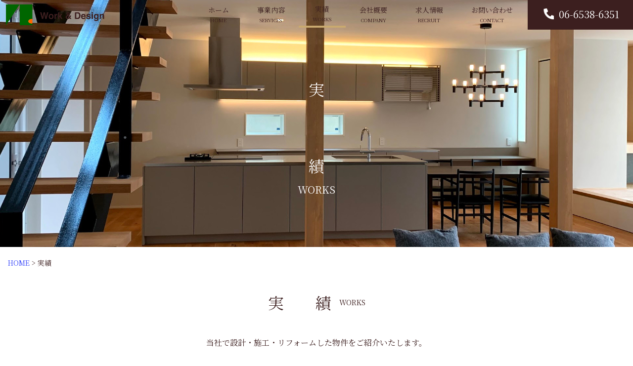

--- FILE ---
content_type: text/html; charset=UTF-8
request_url: https://work-design.jp/works_post/
body_size: 10156
content:
<!doctype html>
<html lang="ja">
<head>
  <meta charset="UTF-8">
  <meta name="viewport" content="width=device-width, initial-scale=1">
    <title>実績 | work-and-design</title>
  <meta name="description" content="関西で育った杉をふんだんに使用した、地消地産の家づくりの実績をご覧いただけます。柔らかく接合強度が弱い杉材の弱点を克服する新技術、但馬テイポス(Tajima TAIPOS) も採用。近年ではインスペクション（住宅診断）の重要性が高まっていますが、ワークアンドデザインの家は住宅性能にもこだわっています。">
    <link rel="stylesheet" href="https://cdnjs.cloudflare.com/ajax/libs/font-awesome/5.14.0/css/all.min.css">
  <link href="https://use.fontawesome.com/releases/v5.6.1/css/all.css" rel="stylesheet">
  <link rel="profile" href="https://gmpg.org/xfn/11">
  <link href="https://fonts.googleapis.com/css2?family=Noto+Sans+JP:wght@400;700;900&display=swap" rel="stylesheet">
  <link href="https://fonts.googleapis.com/css2?family=Noto+Serif+JP:wght@400;700&display=swap" rel="stylesheet">
  <link href="https://fonts.googleapis.com/icon?family=Material+Icons" rel="stylesheet">
  <link rel="stylesheet" href="https://work-design.jp/wp-content/themes/style/dist/baguetteBox.min.css">
  <script src="https://work-design.jp/wp-content/themes/style/dist/baguetteBox.min.js" async></script>
  <!-- worksページギャラリーポップアップ -->
  <script type="text/javascript">
    window.onload = function() {
      baguetteBox.run('.p-work__img-list');
    };
  </script>
  <title>実績 &#8211; work-and-design</title>
<meta name='robots' content='max-image-preview:large' />

<!-- All In One SEO Pack 3.7.0ob_start_detected [-1,-1] -->
<link rel="next" href="https://work-design.jp/works_post/page/2/" />

<script type="application/ld+json" class="aioseop-schema">{"@context":"https://schema.org","@graph":[{"@type":"Organization","@id":"https://work-design.jp/#organization","url":"https://work-design.jp/","name":"work-and-design","sameAs":[]},{"@type":"WebSite","@id":"https://work-design.jp/#website","url":"https://work-design.jp/","name":"work-and-design","publisher":{"@id":"https://work-design.jp/#organization"},"potentialAction":{"@type":"SearchAction","target":"https://work-design.jp/?s={search_term_string}","query-input":"required name=search_term_string"}},{"@type":"CollectionPage","@id":"https://work-design.jp/works_post/#collectionpage","url":"https://work-design.jp/works_post/","inLanguage":"ja","name":"実績","isPartOf":{"@id":"https://work-design.jp/#website"},"breadcrumb":{"@id":"https://work-design.jp/works_post/#breadcrumblist"}},{"@type":"BreadcrumbList","@id":"https://work-design.jp/works_post/#breadcrumblist","itemListElement":[{"@type":"ListItem","position":1,"item":{"@type":"WebPage","@id":"https://work-design.jp/","url":"https://work-design.jp/","name":"大阪で木の家を建てるならWork &amp; Design(ワークアンドデザイン) 設計・施工か  らアフターサービスまで"}},{"@type":"ListItem","position":2,"item":{"@type":"WebPage","@id":"https://work-design.jp/works_post/","url":"https://work-design.jp/works_post/","name":"実績"}}]}]}</script>
<link rel="canonical" href="https://work-design.jp/works_post/" />
<!-- All In One SEO Pack -->
<link rel='dns-prefetch' href='//webfonts.xserver.jp' />
<link rel="alternate" type="application/rss+xml" title="work-and-design &raquo; フィード" href="https://work-design.jp/feed/" />
<link rel="alternate" type="application/rss+xml" title="work-and-design &raquo; コメントフィード" href="https://work-design.jp/comments/feed/" />
<link rel="alternate" type="application/rss+xml" title="work-and-design &raquo; 実績 フィード" href="https://work-design.jp/works_post/feed/" />
<style id='wp-img-auto-sizes-contain-inline-css' type='text/css'>
img:is([sizes=auto i],[sizes^="auto," i]){contain-intrinsic-size:3000px 1500px}
/*# sourceURL=wp-img-auto-sizes-contain-inline-css */
</style>
<style id='wp-emoji-styles-inline-css' type='text/css'>

	img.wp-smiley, img.emoji {
		display: inline !important;
		border: none !important;
		box-shadow: none !important;
		height: 1em !important;
		width: 1em !important;
		margin: 0 0.07em !important;
		vertical-align: -0.1em !important;
		background: none !important;
		padding: 0 !important;
	}
/*# sourceURL=wp-emoji-styles-inline-css */
</style>
<style id='wp-block-library-inline-css' type='text/css'>
:root{--wp-block-synced-color:#7a00df;--wp-block-synced-color--rgb:122,0,223;--wp-bound-block-color:var(--wp-block-synced-color);--wp-editor-canvas-background:#ddd;--wp-admin-theme-color:#007cba;--wp-admin-theme-color--rgb:0,124,186;--wp-admin-theme-color-darker-10:#006ba1;--wp-admin-theme-color-darker-10--rgb:0,107,160.5;--wp-admin-theme-color-darker-20:#005a87;--wp-admin-theme-color-darker-20--rgb:0,90,135;--wp-admin-border-width-focus:2px}@media (min-resolution:192dpi){:root{--wp-admin-border-width-focus:1.5px}}.wp-element-button{cursor:pointer}:root .has-very-light-gray-background-color{background-color:#eee}:root .has-very-dark-gray-background-color{background-color:#313131}:root .has-very-light-gray-color{color:#eee}:root .has-very-dark-gray-color{color:#313131}:root .has-vivid-green-cyan-to-vivid-cyan-blue-gradient-background{background:linear-gradient(135deg,#00d084,#0693e3)}:root .has-purple-crush-gradient-background{background:linear-gradient(135deg,#34e2e4,#4721fb 50%,#ab1dfe)}:root .has-hazy-dawn-gradient-background{background:linear-gradient(135deg,#faaca8,#dad0ec)}:root .has-subdued-olive-gradient-background{background:linear-gradient(135deg,#fafae1,#67a671)}:root .has-atomic-cream-gradient-background{background:linear-gradient(135deg,#fdd79a,#004a59)}:root .has-nightshade-gradient-background{background:linear-gradient(135deg,#330968,#31cdcf)}:root .has-midnight-gradient-background{background:linear-gradient(135deg,#020381,#2874fc)}:root{--wp--preset--font-size--normal:16px;--wp--preset--font-size--huge:42px}.has-regular-font-size{font-size:1em}.has-larger-font-size{font-size:2.625em}.has-normal-font-size{font-size:var(--wp--preset--font-size--normal)}.has-huge-font-size{font-size:var(--wp--preset--font-size--huge)}.has-text-align-center{text-align:center}.has-text-align-left{text-align:left}.has-text-align-right{text-align:right}.has-fit-text{white-space:nowrap!important}#end-resizable-editor-section{display:none}.aligncenter{clear:both}.items-justified-left{justify-content:flex-start}.items-justified-center{justify-content:center}.items-justified-right{justify-content:flex-end}.items-justified-space-between{justify-content:space-between}.screen-reader-text{border:0;clip-path:inset(50%);height:1px;margin:-1px;overflow:hidden;padding:0;position:absolute;width:1px;word-wrap:normal!important}.screen-reader-text:focus{background-color:#ddd;clip-path:none;color:#444;display:block;font-size:1em;height:auto;left:5px;line-height:normal;padding:15px 23px 14px;text-decoration:none;top:5px;width:auto;z-index:100000}html :where(.has-border-color){border-style:solid}html :where([style*=border-top-color]){border-top-style:solid}html :where([style*=border-right-color]){border-right-style:solid}html :where([style*=border-bottom-color]){border-bottom-style:solid}html :where([style*=border-left-color]){border-left-style:solid}html :where([style*=border-width]){border-style:solid}html :where([style*=border-top-width]){border-top-style:solid}html :where([style*=border-right-width]){border-right-style:solid}html :where([style*=border-bottom-width]){border-bottom-style:solid}html :where([style*=border-left-width]){border-left-style:solid}html :where(img[class*=wp-image-]){height:auto;max-width:100%}:where(figure){margin:0 0 1em}html :where(.is-position-sticky){--wp-admin--admin-bar--position-offset:var(--wp-admin--admin-bar--height,0px)}@media screen and (max-width:600px){html :where(.is-position-sticky){--wp-admin--admin-bar--position-offset:0px}}

/*# sourceURL=wp-block-library-inline-css */
</style><style id='global-styles-inline-css' type='text/css'>
:root{--wp--preset--aspect-ratio--square: 1;--wp--preset--aspect-ratio--4-3: 4/3;--wp--preset--aspect-ratio--3-4: 3/4;--wp--preset--aspect-ratio--3-2: 3/2;--wp--preset--aspect-ratio--2-3: 2/3;--wp--preset--aspect-ratio--16-9: 16/9;--wp--preset--aspect-ratio--9-16: 9/16;--wp--preset--color--black: #000000;--wp--preset--color--cyan-bluish-gray: #abb8c3;--wp--preset--color--white: #ffffff;--wp--preset--color--pale-pink: #f78da7;--wp--preset--color--vivid-red: #cf2e2e;--wp--preset--color--luminous-vivid-orange: #ff6900;--wp--preset--color--luminous-vivid-amber: #fcb900;--wp--preset--color--light-green-cyan: #7bdcb5;--wp--preset--color--vivid-green-cyan: #00d084;--wp--preset--color--pale-cyan-blue: #8ed1fc;--wp--preset--color--vivid-cyan-blue: #0693e3;--wp--preset--color--vivid-purple: #9b51e0;--wp--preset--gradient--vivid-cyan-blue-to-vivid-purple: linear-gradient(135deg,rgb(6,147,227) 0%,rgb(155,81,224) 100%);--wp--preset--gradient--light-green-cyan-to-vivid-green-cyan: linear-gradient(135deg,rgb(122,220,180) 0%,rgb(0,208,130) 100%);--wp--preset--gradient--luminous-vivid-amber-to-luminous-vivid-orange: linear-gradient(135deg,rgb(252,185,0) 0%,rgb(255,105,0) 100%);--wp--preset--gradient--luminous-vivid-orange-to-vivid-red: linear-gradient(135deg,rgb(255,105,0) 0%,rgb(207,46,46) 100%);--wp--preset--gradient--very-light-gray-to-cyan-bluish-gray: linear-gradient(135deg,rgb(238,238,238) 0%,rgb(169,184,195) 100%);--wp--preset--gradient--cool-to-warm-spectrum: linear-gradient(135deg,rgb(74,234,220) 0%,rgb(151,120,209) 20%,rgb(207,42,186) 40%,rgb(238,44,130) 60%,rgb(251,105,98) 80%,rgb(254,248,76) 100%);--wp--preset--gradient--blush-light-purple: linear-gradient(135deg,rgb(255,206,236) 0%,rgb(152,150,240) 100%);--wp--preset--gradient--blush-bordeaux: linear-gradient(135deg,rgb(254,205,165) 0%,rgb(254,45,45) 50%,rgb(107,0,62) 100%);--wp--preset--gradient--luminous-dusk: linear-gradient(135deg,rgb(255,203,112) 0%,rgb(199,81,192) 50%,rgb(65,88,208) 100%);--wp--preset--gradient--pale-ocean: linear-gradient(135deg,rgb(255,245,203) 0%,rgb(182,227,212) 50%,rgb(51,167,181) 100%);--wp--preset--gradient--electric-grass: linear-gradient(135deg,rgb(202,248,128) 0%,rgb(113,206,126) 100%);--wp--preset--gradient--midnight: linear-gradient(135deg,rgb(2,3,129) 0%,rgb(40,116,252) 100%);--wp--preset--font-size--small: 13px;--wp--preset--font-size--medium: 20px;--wp--preset--font-size--large: 36px;--wp--preset--font-size--x-large: 42px;--wp--preset--spacing--20: 0.44rem;--wp--preset--spacing--30: 0.67rem;--wp--preset--spacing--40: 1rem;--wp--preset--spacing--50: 1.5rem;--wp--preset--spacing--60: 2.25rem;--wp--preset--spacing--70: 3.38rem;--wp--preset--spacing--80: 5.06rem;--wp--preset--shadow--natural: 6px 6px 9px rgba(0, 0, 0, 0.2);--wp--preset--shadow--deep: 12px 12px 50px rgba(0, 0, 0, 0.4);--wp--preset--shadow--sharp: 6px 6px 0px rgba(0, 0, 0, 0.2);--wp--preset--shadow--outlined: 6px 6px 0px -3px rgb(255, 255, 255), 6px 6px rgb(0, 0, 0);--wp--preset--shadow--crisp: 6px 6px 0px rgb(0, 0, 0);}:where(.is-layout-flex){gap: 0.5em;}:where(.is-layout-grid){gap: 0.5em;}body .is-layout-flex{display: flex;}.is-layout-flex{flex-wrap: wrap;align-items: center;}.is-layout-flex > :is(*, div){margin: 0;}body .is-layout-grid{display: grid;}.is-layout-grid > :is(*, div){margin: 0;}:where(.wp-block-columns.is-layout-flex){gap: 2em;}:where(.wp-block-columns.is-layout-grid){gap: 2em;}:where(.wp-block-post-template.is-layout-flex){gap: 1.25em;}:where(.wp-block-post-template.is-layout-grid){gap: 1.25em;}.has-black-color{color: var(--wp--preset--color--black) !important;}.has-cyan-bluish-gray-color{color: var(--wp--preset--color--cyan-bluish-gray) !important;}.has-white-color{color: var(--wp--preset--color--white) !important;}.has-pale-pink-color{color: var(--wp--preset--color--pale-pink) !important;}.has-vivid-red-color{color: var(--wp--preset--color--vivid-red) !important;}.has-luminous-vivid-orange-color{color: var(--wp--preset--color--luminous-vivid-orange) !important;}.has-luminous-vivid-amber-color{color: var(--wp--preset--color--luminous-vivid-amber) !important;}.has-light-green-cyan-color{color: var(--wp--preset--color--light-green-cyan) !important;}.has-vivid-green-cyan-color{color: var(--wp--preset--color--vivid-green-cyan) !important;}.has-pale-cyan-blue-color{color: var(--wp--preset--color--pale-cyan-blue) !important;}.has-vivid-cyan-blue-color{color: var(--wp--preset--color--vivid-cyan-blue) !important;}.has-vivid-purple-color{color: var(--wp--preset--color--vivid-purple) !important;}.has-black-background-color{background-color: var(--wp--preset--color--black) !important;}.has-cyan-bluish-gray-background-color{background-color: var(--wp--preset--color--cyan-bluish-gray) !important;}.has-white-background-color{background-color: var(--wp--preset--color--white) !important;}.has-pale-pink-background-color{background-color: var(--wp--preset--color--pale-pink) !important;}.has-vivid-red-background-color{background-color: var(--wp--preset--color--vivid-red) !important;}.has-luminous-vivid-orange-background-color{background-color: var(--wp--preset--color--luminous-vivid-orange) !important;}.has-luminous-vivid-amber-background-color{background-color: var(--wp--preset--color--luminous-vivid-amber) !important;}.has-light-green-cyan-background-color{background-color: var(--wp--preset--color--light-green-cyan) !important;}.has-vivid-green-cyan-background-color{background-color: var(--wp--preset--color--vivid-green-cyan) !important;}.has-pale-cyan-blue-background-color{background-color: var(--wp--preset--color--pale-cyan-blue) !important;}.has-vivid-cyan-blue-background-color{background-color: var(--wp--preset--color--vivid-cyan-blue) !important;}.has-vivid-purple-background-color{background-color: var(--wp--preset--color--vivid-purple) !important;}.has-black-border-color{border-color: var(--wp--preset--color--black) !important;}.has-cyan-bluish-gray-border-color{border-color: var(--wp--preset--color--cyan-bluish-gray) !important;}.has-white-border-color{border-color: var(--wp--preset--color--white) !important;}.has-pale-pink-border-color{border-color: var(--wp--preset--color--pale-pink) !important;}.has-vivid-red-border-color{border-color: var(--wp--preset--color--vivid-red) !important;}.has-luminous-vivid-orange-border-color{border-color: var(--wp--preset--color--luminous-vivid-orange) !important;}.has-luminous-vivid-amber-border-color{border-color: var(--wp--preset--color--luminous-vivid-amber) !important;}.has-light-green-cyan-border-color{border-color: var(--wp--preset--color--light-green-cyan) !important;}.has-vivid-green-cyan-border-color{border-color: var(--wp--preset--color--vivid-green-cyan) !important;}.has-pale-cyan-blue-border-color{border-color: var(--wp--preset--color--pale-cyan-blue) !important;}.has-vivid-cyan-blue-border-color{border-color: var(--wp--preset--color--vivid-cyan-blue) !important;}.has-vivid-purple-border-color{border-color: var(--wp--preset--color--vivid-purple) !important;}.has-vivid-cyan-blue-to-vivid-purple-gradient-background{background: var(--wp--preset--gradient--vivid-cyan-blue-to-vivid-purple) !important;}.has-light-green-cyan-to-vivid-green-cyan-gradient-background{background: var(--wp--preset--gradient--light-green-cyan-to-vivid-green-cyan) !important;}.has-luminous-vivid-amber-to-luminous-vivid-orange-gradient-background{background: var(--wp--preset--gradient--luminous-vivid-amber-to-luminous-vivid-orange) !important;}.has-luminous-vivid-orange-to-vivid-red-gradient-background{background: var(--wp--preset--gradient--luminous-vivid-orange-to-vivid-red) !important;}.has-very-light-gray-to-cyan-bluish-gray-gradient-background{background: var(--wp--preset--gradient--very-light-gray-to-cyan-bluish-gray) !important;}.has-cool-to-warm-spectrum-gradient-background{background: var(--wp--preset--gradient--cool-to-warm-spectrum) !important;}.has-blush-light-purple-gradient-background{background: var(--wp--preset--gradient--blush-light-purple) !important;}.has-blush-bordeaux-gradient-background{background: var(--wp--preset--gradient--blush-bordeaux) !important;}.has-luminous-dusk-gradient-background{background: var(--wp--preset--gradient--luminous-dusk) !important;}.has-pale-ocean-gradient-background{background: var(--wp--preset--gradient--pale-ocean) !important;}.has-electric-grass-gradient-background{background: var(--wp--preset--gradient--electric-grass) !important;}.has-midnight-gradient-background{background: var(--wp--preset--gradient--midnight) !important;}.has-small-font-size{font-size: var(--wp--preset--font-size--small) !important;}.has-medium-font-size{font-size: var(--wp--preset--font-size--medium) !important;}.has-large-font-size{font-size: var(--wp--preset--font-size--large) !important;}.has-x-large-font-size{font-size: var(--wp--preset--font-size--x-large) !important;}
/*# sourceURL=global-styles-inline-css */
</style>

<style id='classic-theme-styles-inline-css' type='text/css'>
/*! This file is auto-generated */
.wp-block-button__link{color:#fff;background-color:#32373c;border-radius:9999px;box-shadow:none;text-decoration:none;padding:calc(.667em + 2px) calc(1.333em + 2px);font-size:1.125em}.wp-block-file__button{background:#32373c;color:#fff;text-decoration:none}
/*# sourceURL=/wp-includes/css/classic-themes.min.css */
</style>
<link rel='stylesheet' id='dlm-frontend-css' href='https://work-design.jp/wp-content/plugins/download-monitor/assets/css/frontend.css?ver=6.9' type='text/css' media='all' />
<link rel='stylesheet' id='stylecreates-style-css' href='https://work-design.jp/wp-content/themes/style/style.css?ver=6.9' type='text/css' media='all' />
<script type="text/javascript" src="https://work-design.jp/wp-includes/js/jquery/jquery.min.js?ver=3.7.1" id="jquery-core-js"></script>
<script type="text/javascript" src="https://work-design.jp/wp-includes/js/jquery/jquery-migrate.min.js?ver=3.4.1" id="jquery-migrate-js"></script>
<script type="text/javascript" src="//webfonts.xserver.jp/js/xserver.js?ver=1.2.1" id="typesquare_std-js"></script>
<script type="text/javascript" src="https://work-design.jp/wp-content/themes/style/js/jq.js?ver=1.0" id="jq-js"></script>
<link rel="https://api.w.org/" href="https://work-design.jp/wp-json/" /><link rel="EditURI" type="application/rsd+xml" title="RSD" href="https://work-design.jp/xmlrpc.php?rsd" />
<meta name="generator" content="WordPress 6.9" />
<style type="text/css">.recentcomments a{display:inline !important;padding:0 !important;margin:0 !important;}</style><link rel="icon" href="https://work-design.jp/wp-content/uploads/2020/09/cropped-android-chrome-512x512-1-32x32.png" sizes="32x32" />
<link rel="icon" href="https://work-design.jp/wp-content/uploads/2020/09/cropped-android-chrome-512x512-1-192x192.png" sizes="192x192" />
<link rel="apple-touch-icon" href="https://work-design.jp/wp-content/uploads/2020/09/cropped-android-chrome-512x512-1-180x180.png" />
<meta name="msapplication-TileImage" content="https://work-design.jp/wp-content/uploads/2020/09/cropped-android-chrome-512x512-1-270x270.png" />
</head>
<body class="archive post-type-archive post-type-archive-works_post wp-theme-style hfeed">
  <header id="l-header" class="p-header">
    <div class="p-header__inner">
      <p class="p-header__logo">
        <a href="/">
          <img src="https://work-design.jp/wp-content/themes/style/img/common/logo.png" alt="ロゴ画像">
        </a>
      </p>
      <nav class="p-header__nav p-gnav">
        <ul class="p-gnav__list">
          <li class="p-gnav__item">
            <a  href="/"><span class="ja">ホーム</span><span class="en">HOME</span>
            </a>
          </li>
          <li class="p-gnav__item">
            <a  href="/services"><span class="ja">事業内容</span><span class="en">SERVICES</span>
            </a>
          </li>
          <li class="p-gnav__item">
            <a class="current" href="/works_post"><span class="ja">実績</span><span class="en">WORKS</span>
            </a>
          </li>
          <li class="p-gnav__item">
            <a  href="/company"><span class="ja">会社概要</span><span class="en">COMPANY</span>
            </a>
          </li>
          <li class="p-gnav__item">
            <a  href="/recruit"><span class="ja">求人情報</span><span class="en">RECRUIT</span>
            </a>
          </li>
          <li class="p-gnav__item">
            <a  href="/contact"><span class="ja">お問い合わせ</span><span class="en">CONTACT</span>
            </a>
          </li>
          <li class="p-gnav__item p-gnav__item--link u-pc-visible">
            <a href="">06-6538-6351</a>
          </li>
        </ul>
      </nav>
      <button type="button" id="js-toggleBtn" class="c-btn p-header__btn p-hamburger" aria-controls="global-nav" aria-expanded="false">
        <span class="p-hamburger__bar">
          <span class="u-hidden">
            メニューを開閉する
          </span>
        </span>
      </button>
      <div class="p-header__drawer p-drawer">
        <ul class="p-drawer__list">
          <li class="p-drawer__item">
            <a href="/">HOME</span>
            </a>
          </li>
          <li class="p-drawer__item">
            <a href="/services">SERVICES</a>
          </li>
          <li class="p-drawer__item">
            <a href="/works_post">WORKS</a>
          </li>
          <li class="p-drawer__item">
            <a href="/company">COMPANY</a>
          </li>
          <li class="p-drawer__item">
            <a href="/recruit">RECRUIT</a>
          </li>
          <li class="p-drawer__item">
            <a href="/contact">CONTACT</a>
          </li>
        </ul>
      </div>
    </div>
  </header>
<div class="p-main-visual p-main-visual--works"></div>
<div class="p-main-visual-mirror p-main-visual-mirror--works">
  <h1 class="p-works__ttl p-primary-ttl">
    <span class="ja">実　　績</span>
    <span class="en">WORKS</span>
  </h1>
</div>
<main id="l-main" class="p-works">
  <!-- breadcrumbs start -->
  <div class="breadcrumbs l-wrapper u-link w-xl"><!-- Breadcrumb NavXT 6.5.0 -->
<span property="itemListElement" typeof="ListItem"><a property="item" typeof="WebPage" title="Go to work-and-design." href="https://work-design.jp" class="home" ><span property="name">HOME</span></a><meta property="position" content="1"></span> &gt; <span property="itemListElement" typeof="ListItem"><span property="name" class="archive post-works_post-archive current-item">実績</span><meta property="url" content="https://work-design.jp/works_post/"><meta property="position" content="2"></span>  </div>
  <!-- breadcrumbs finish -->
  <div class="l-wrapper p-works__wrapper w-xl">
    <h2 class="p-works__sub-ttl p-secondary-ttl">
        <span class="ja">実　　績</span>
        <span class="en">WORKS</span>
    </h2>
    <p class="p-works__lead">当社で設計・施工・リフォームした物件をご紹介いたします。</p>
    <ul class="p-works__cat-list">
      <li class="p-works__cat-item cat-item current-cat"><a href="/works_post">All</a></li>
      	<li class="cat-item cat-item-2"><a href="https://work-design.jp/works_cat/new-house/">新築住宅</a>
</li>
	<li class="cat-item cat-item-3"><a href="https://work-design.jp/works_cat/new-commercial/">新築商業施設</a>
</li>
	<li class="cat-item cat-item-4"><a href="https://work-design.jp/works_cat/renovation/">リフォーム</a>
</li>
    </ul>
    <ul class="p-works__list">
            <li class="p-works__item">
        <div class="p-works__img">
          <a class="img" style="background-image: url(https://work-design.jp/wp-content/uploads/2026/01/gaikan_01.jpg)" href="https://work-design.jp/works_post/%e4%b8%ad%e8%b0%b7%e6%a9%9f%e5%b7%a5%e6%a0%aa%e5%bc%8f%e4%bc%9a%e7%a4%be%e3%80%80%e5%8d%83%e8%91%89%e5%b9%95%e5%bc%b5%e4%ba%8b%e5%8b%99%e6%89%80%e3%80%80%e6%96%b0%e7%af%89%e5%b7%a5%e4%ba%8b/"></a>
          <a class="p-works__layer" href="https://work-design.jp/works_post/%e4%b8%ad%e8%b0%b7%e6%a9%9f%e5%b7%a5%e6%a0%aa%e5%bc%8f%e4%bc%9a%e7%a4%be%e3%80%80%e5%8d%83%e8%91%89%e5%b9%95%e5%bc%b5%e4%ba%8b%e5%8b%99%e6%89%80%e3%80%80%e6%96%b0%e7%af%89%e5%b7%a5%e4%ba%8b/">
            <p class="p-works__item-ttl">中谷機工株式会社　千葉幕張事務所</p>
            <div class="p-works__item-inner">
              <p class="p-works__item-year">2025年</p>
              <p class="p-works__item-cat">
              新築商業施設              </p>
              <p class="p-works__item-part">
                            <span class="p-works__item-design">設計</span>
                                          </p>
            </div>
          </a>
        </div>
      </li>
            <li class="p-works__item">
        <div class="p-works__img">
          <a class="img" style="background-image: url(https://work-design.jp/wp-content/uploads/2025/11/IMG_3552.jpg)" href="https://work-design.jp/works_post/%e3%83%ac%e3%82%b8%e3%82%aa%e3%83%b3%e3%82%b9%e3%82%af%e3%82%a8%e3%82%a2%e7%b7%91%e5%9c%b0%e5%85%ac%e5%9c%92%ef%bd%89%e6%a7%98%e9%82%b8/"></a>
          <a class="p-works__layer" href="https://work-design.jp/works_post/%e3%83%ac%e3%82%b8%e3%82%aa%e3%83%b3%e3%82%b9%e3%82%af%e3%82%a8%e3%82%a2%e7%b7%91%e5%9c%b0%e5%85%ac%e5%9c%92%ef%bd%89%e6%a7%98%e9%82%b8/">
            <p class="p-works__item-ttl">レジオンスクエア緑地公園Ｉ様邸</p>
            <div class="p-works__item-inner">
              <p class="p-works__item-year">2025年</p>
              <p class="p-works__item-cat">
              マンション              </p>
              <p class="p-works__item-part">
                            <span class="p-works__item-design">設計</span>
                                          <span class="p-works__item-construction">施工</span>
                            </p>
            </div>
          </a>
        </div>
      </li>
            <li class="p-works__item">
        <div class="p-works__img">
          <a class="img" style="background-image: url(https://work-design.jp/wp-content/uploads/2025/05/IMG_1695.jpg)" href="https://work-design.jp/works_post/761/"></a>
          <a class="p-works__layer" href="https://work-design.jp/works_post/761/">
            <p class="p-works__item-ttl">松原市O様邸</p>
            <div class="p-works__item-inner">
              <p class="p-works__item-year">2024年</p>
              <p class="p-works__item-cat">
              住宅              </p>
              <p class="p-works__item-part">
                            <span class="p-works__item-design">設計</span>
                                          <span class="p-works__item-construction">施工</span>
                            </p>
            </div>
          </a>
        </div>
      </li>
            <li class="p-works__item">
        <div class="p-works__img">
          <a class="img" style="background-image: url(https://work-design.jp/wp-content/uploads/2024/06/64e96e9282d735190c568134b2f5289e-e1718691911802.jpg)" href="https://work-design.jp/works_post/%e5%85%b5%e5%ba%ab%e7%9c%8c%e7%ab%8b%e7%b7%8f%e5%90%88%e5%b0%84%e6%92%83%e5%a0%b4%e3%80%90%e3%82%a8%e3%82%a2%e3%83%bc%e3%83%a9%e3%82%a4%e3%83%95%e3%83%ab%e6%a3%9f%e3%80%91/"></a>
          <a class="p-works__layer" href="https://work-design.jp/works_post/%e5%85%b5%e5%ba%ab%e7%9c%8c%e7%ab%8b%e7%b7%8f%e5%90%88%e5%b0%84%e6%92%83%e5%a0%b4%e3%80%90%e3%82%a8%e3%82%a2%e3%83%bc%e3%83%a9%e3%82%a4%e3%83%95%e3%83%ab%e6%a3%9f%e3%80%91/">
            <p class="p-works__item-ttl">兵庫県立総合射撃場【エアーライフル棟】</p>
            <div class="p-works__item-inner">
              <p class="p-works__item-year">2024年</p>
              <p class="p-works__item-cat">
              新築商業施設              </p>
              <p class="p-works__item-part">
                            <span class="p-works__item-design">設計</span>
                                          </p>
            </div>
          </a>
        </div>
      </li>
            <li class="p-works__item">
        <div class="p-works__img">
          <a class="img" style="background-image: url(https://work-design.jp/wp-content/uploads/2024/04/0183.jpg)" href="https://work-design.jp/works_post/%e5%85%b5%e5%ba%ab%e7%9c%8c%e7%ab%8b%e7%b7%8f%e5%90%88%e5%b0%84%e6%92%83%e5%a0%b4%e3%80%90%e3%82%af%e3%83%ac%e3%83%bc%e5%b0%84%e6%92%83%e5%a0%b4%e3%80%91/"></a>
          <a class="p-works__layer" href="https://work-design.jp/works_post/%e5%85%b5%e5%ba%ab%e7%9c%8c%e7%ab%8b%e7%b7%8f%e5%90%88%e5%b0%84%e6%92%83%e5%a0%b4%e3%80%90%e3%82%af%e3%83%ac%e3%83%bc%e5%b0%84%e6%92%83%e5%a0%b4%e3%80%91/">
            <p class="p-works__item-ttl">兵庫県立総合射撃場【クレー射場】</p>
            <div class="p-works__item-inner">
              <p class="p-works__item-year">2024年</p>
              <p class="p-works__item-cat">
              新築商業施設              </p>
              <p class="p-works__item-part">
                            <span class="p-works__item-design">設計</span>
                                          </p>
            </div>
          </a>
        </div>
      </li>
            <li class="p-works__item">
        <div class="p-works__img">
          <a class="img" style="background-image: url(https://work-design.jp/wp-content/uploads/2024/06/d327a0309464eb5389ce68da7bdbc6f2.jpg)" href="https://work-design.jp/works_post/%e5%85%b5%e5%ba%ab%e7%9c%8c%e7%ab%8b%e7%b7%8f%e5%90%88%e5%b0%84%e6%92%83%e5%a0%b4%e3%80%90%e3%83%a9%e3%82%a4%e3%83%95%e3%83%ab%ef%bc%86%e3%82%b9%e3%83%a9%e3%83%83%e3%82%b0%e6%a3%9f%e3%80%91/"></a>
          <a class="p-works__layer" href="https://work-design.jp/works_post/%e5%85%b5%e5%ba%ab%e7%9c%8c%e7%ab%8b%e7%b7%8f%e5%90%88%e5%b0%84%e6%92%83%e5%a0%b4%e3%80%90%e3%83%a9%e3%82%a4%e3%83%95%e3%83%ab%ef%bc%86%e3%82%b9%e3%83%a9%e3%83%83%e3%82%b0%e6%a3%9f%e3%80%91/">
            <p class="p-works__item-ttl">兵庫県立総合射撃場【ライフル＆スラッグ棟】</p>
            <div class="p-works__item-inner">
              <p class="p-works__item-year">2024年</p>
              <p class="p-works__item-cat">
              新築商業施設              </p>
              <p class="p-works__item-part">
                            <span class="p-works__item-design">設計</span>
                                          </p>
            </div>
          </a>
        </div>
      </li>
            <li class="p-works__item">
        <div class="p-works__img">
          <a class="img" style="background-image: url(https://work-design.jp/wp-content/uploads/2024/04/0006.jpg)" href="https://work-design.jp/works_post/%e5%85%b5%e5%ba%ab%e7%9c%8c%e7%ab%8b%e7%b7%8f%e5%90%88%e5%b0%84%e6%92%83%e5%a0%b4/"></a>
          <a class="p-works__layer" href="https://work-design.jp/works_post/%e5%85%b5%e5%ba%ab%e7%9c%8c%e7%ab%8b%e7%b7%8f%e5%90%88%e5%b0%84%e6%92%83%e5%a0%b4/">
            <p class="p-works__item-ttl">兵庫県立総合射撃場【管理棟】</p>
            <div class="p-works__item-inner">
              <p class="p-works__item-year">2024年</p>
              <p class="p-works__item-cat">
              新築商業施設              </p>
              <p class="p-works__item-part">
                            <span class="p-works__item-design">設計</span>
                                          </p>
            </div>
          </a>
        </div>
      </li>
            <li class="p-works__item">
        <div class="p-works__img">
          <a class="img" style="background-image: url(https://work-design.jp/wp-content/uploads/2023/09/M6A0447.jpg)" href="https://work-design.jp/works_post/%e3%82%a6%e3%82%a7%e3%83%8a%e3%83%b4%e3%82%a3%e3%83%ac%e3%83%83%e3%82%b8%e3%81%8f%e3%81%98%e3%82%85%e3%81%86/"></a>
          <a class="p-works__layer" href="https://work-design.jp/works_post/%e3%82%a6%e3%82%a7%e3%83%8a%e3%83%b4%e3%82%a3%e3%83%ac%e3%83%83%e3%82%b8%e3%81%8f%e3%81%98%e3%82%85%e3%81%86/">
            <p class="p-works__item-ttl">ウェナヴィレッジくじゅう</p>
            <div class="p-works__item-inner">
              <p class="p-works__item-year">2024年</p>
              <p class="p-works__item-cat">
              新築商業施設              </p>
              <p class="p-works__item-part">
                            <span class="p-works__item-design">設計</span>
                                          </p>
            </div>
          </a>
        </div>
      </li>
            <li class="p-works__item">
        <div class="p-works__img">
          <a class="img" style="background-image: url(https://work-design.jp/wp-content/uploads/2022/10/IMG_2717.jpg)" href="https://work-design.jp/works_post/%e7%be%bd%e6%9b%b3%e9%87%8e%e3%81%ae%e5%ae%b6/"></a>
          <a class="p-works__layer" href="https://work-design.jp/works_post/%e7%be%bd%e6%9b%b3%e9%87%8e%e3%81%ae%e5%ae%b6/">
            <p class="p-works__item-ttl">羽曳野の家</p>
            <div class="p-works__item-inner">
              <p class="p-works__item-year">2021年年</p>
              <p class="p-works__item-cat">
              新築住宅              </p>
              <p class="p-works__item-part">
                                          <span class="p-works__item-construction">施工</span>
                            </p>
            </div>
          </a>
        </div>
      </li>
            <li class="p-works__item">
        <div class="p-works__img">
          <a class="img" style="background-image: url(https://work-design.jp/wp-content/uploads/2021/07/fad1a09591af4009d3da5dfd7892dc48.jpg)" href="https://work-design.jp/works_post/%e4%b8%ad%e8%b0%b7%e6%a9%9f%e5%b7%a5%e6%a0%aa%e5%bc%8f%e4%bc%9a%e7%a4%be%e3%80%80%e6%9c%ac%e7%a4%be%e6%96%b0%e7%a4%be%e5%b1%8b%e6%96%b0%e7%af%89%e5%b7%a5%e4%ba%8b/"></a>
          <a class="p-works__layer" href="https://work-design.jp/works_post/%e4%b8%ad%e8%b0%b7%e6%a9%9f%e5%b7%a5%e6%a0%aa%e5%bc%8f%e4%bc%9a%e7%a4%be%e3%80%80%e6%9c%ac%e7%a4%be%e6%96%b0%e7%a4%be%e5%b1%8b%e6%96%b0%e7%af%89%e5%b7%a5%e4%ba%8b/">
            <p class="p-works__item-ttl">中谷機工株式会社　本社新社屋</p>
            <div class="p-works__item-inner">
              <p class="p-works__item-year">2016年</p>
              <p class="p-works__item-cat">
              新築商業施設              </p>
              <p class="p-works__item-part">
                            <span class="p-works__item-design">設計</span>
                                          </p>
            </div>
          </a>
        </div>
      </li>
            <li class="p-works__item">
        <div class="p-works__img">
          <a class="img" style="background-image: url(https://work-design.jp/wp-content/uploads/2021/07/66271bb8f6871cdb1b20ba34362480c1.jpg)" href="https://work-design.jp/works_post/%e4%b8%ad%e8%b0%b7%e3%82%a8%e3%83%8d%e3%83%86%e3%83%83%e3%82%af%e6%a0%aa%e5%bc%8f%e4%bc%9a%e7%a4%be%e6%96%b0%e9%85%8d%e7%ae%a1%e5%b7%a5%e5%a0%b4%e6%96%b0%e7%af%89%e5%b7%a5%e4%ba%8b/"></a>
          <a class="p-works__layer" href="https://work-design.jp/works_post/%e4%b8%ad%e8%b0%b7%e3%82%a8%e3%83%8d%e3%83%86%e3%83%83%e3%82%af%e6%a0%aa%e5%bc%8f%e4%bc%9a%e7%a4%be%e6%96%b0%e9%85%8d%e7%ae%a1%e5%b7%a5%e5%a0%b4%e6%96%b0%e7%af%89%e5%b7%a5%e4%ba%8b/">
            <p class="p-works__item-ttl">中谷エネテック株式会社　配管工場</p>
            <div class="p-works__item-inner">
              <p class="p-works__item-year">2019年</p>
              <p class="p-works__item-cat">
              新築商業施設              </p>
              <p class="p-works__item-part">
                            <span class="p-works__item-design">設計</span>
                                          </p>
            </div>
          </a>
        </div>
      </li>
            <li class="p-works__item">
        <div class="p-works__img">
          <a class="img" style="background-image: url(https://work-design.jp/wp-content/uploads/2021/07/77199f8dca638a940bee36178259025d-1.jpg)" href="https://work-design.jp/works_post/%e4%b8%ad%e8%b0%b7%e3%82%a8%e3%83%8d%e3%83%86%e3%83%83%e3%82%af%e6%a0%aa%e5%bc%8f%e4%bc%9a%e7%a4%be%e3%80%80%e6%b0%b4%e5%b3%b6%e6%9c%ac%e7%a4%be%e7%a4%be%e5%b1%8b%e6%96%b0%e7%af%89%e5%b7%a5%e4%ba%8b/"></a>
          <a class="p-works__layer" href="https://work-design.jp/works_post/%e4%b8%ad%e8%b0%b7%e3%82%a8%e3%83%8d%e3%83%86%e3%83%83%e3%82%af%e6%a0%aa%e5%bc%8f%e4%bc%9a%e7%a4%be%e3%80%80%e6%b0%b4%e5%b3%b6%e6%9c%ac%e7%a4%be%e7%a4%be%e5%b1%8b%e6%96%b0%e7%af%89%e5%b7%a5%e4%ba%8b/">
            <p class="p-works__item-ttl">中谷エネテック株式会社　水島本社</p>
            <div class="p-works__item-inner">
              <p class="p-works__item-year">2017年</p>
              <p class="p-works__item-cat">
              新築商業施設              </p>
              <p class="p-works__item-part">
                            <span class="p-works__item-design">設計</span>
                                          </p>
            </div>
          </a>
        </div>
      </li>
          </ul>
    <div class="c-pagenation"><ol class="c-pagenation__body">
<li class="-current">1</li><li><a href='https://work-design.jp/works_post/page/2/'>2</a></li><li><a href='https://work-design.jp/works_post/page/3/'>3</a></li></ol>
<div class="c-pagenation__next"><a href='https://work-design.jp/works_post/page/2/'>></a></div></div>
    <article class="p-contact-banner w-sm">
  <p class="p-contact-banner__title">
    <span class="ja">お問い合わせ</span>
    <span class="en">CONTACT</span>
  </p>
  <p class="p-contact-banner__lead">お気軽にお問い合わせください</p>
  <div class="p-contact-banner__inner">
    <div class="p-contact-banner__box">
      <figure class="p-contact-banner__icon">
        <img src="https://work-design.jp/wp-content/themes/style/img/common/icon-tel-b.png" alt="">
      </figure>
      <div class="p-contact-banner__contents p-contact-banner__contents--tel">
        <p class="p-contact-banner__text">お電話でのお問い合わせ</p>
        <p class="p-contact-banner__tel">06-6538-6351</p>
        <p class="p-contact-banner__text">8：30～17：30 （土・日・祝を除く）</p>
      </div>
    </div>
    <a href="/contact" class="p-contact-banner__box">
      <figure class="p-contact-banner__icon">
        <img src="https://work-design.jp/wp-content/themes/style/img/common/icon-mail-b.png" alt="">
      </figure>
      <div class="p-contact-banner__contents p-contact-banner__contents--mail">
        <p class="p-contact-banner__mail">お問い合わせフォーム</p>
        <p class="p-contact-banner__text">お問い合わせフォームはこちらから</p>
      </div>
    </a>
  </div>
</article>
  </div>
</main>
<nav class="p-f-nav">
	<div class="p-f-nav__tel">
		<a class="p-f-nav_link" href="tel:0665386351">06-6538-6351</a>
	</div>
	<div class="p-f-nav__mail">
		<a class="p-f-nav_link" href="/contact">CONTACT</a>
	</div>
</nav>
</div><!-- #content -->
<footer id="l-footer" class="p-footer">
	<div class="p-footer__inner p-f-map l-wrapper">
		<div class="p-f-map__inner w-xl">
			<p class="p-f-map__ttl">SITEMAP</p>
			<ul class="p-f-map__list">
				<li class="p-f-map__item">
					<a class="p-f-map__item-ttl" href="/">HOME</a>
				</li>
				<li class="p-f-map__item">
					<a class="p-f-map__item-ttl" href="/services">SERVICES</a>
					<ul class="p-f-map__child-list">
						<li class="p-f-map__child-item">
							<a href="/services#strong">弊社の強み</a>
						</li>
						<li class="p-f-map__child-item">
							<a href="/services#asunaro">住宅事業あすなろの家</b>
						</li>
						<li class="p-f-map__child-item">
							<a href="/services#renovation">リフォーム事業</a>
						</li>
						<li class="p-f-map__child-item">
							<a href="/services#construction">総合建設事業</a>
						</li>
					</ul>
				</li>
				<li class="p-f-map__item">
					<a class="p-f-map__item-ttl" href="/works_post">WORKS</a>
					<ul class="p-f-map__child-list">
						<li class="p-f-map__child-item">
							<a href="/works_cat/new-house">新築住宅</a>
						</li>
						<li class="p-f-map__child-item">
							<a href="/works_cat/new-commercial">新築商業施設</a>
						</li>
						<li class="p-f-map__child-item">
							<a href="/works_cat/renovation">リフォーム</a>
						</li>
					</ul>
				</li>
				<li class="p-f-map__item">
					<a class="p-f-map__item-ttl" href="/company">COMPANY</a>
					<ul class="p-f-map__child-list">
						<li class="p-f-map__child-item">
							<a href="/company#philosophy">企業理念</a>
						</li>
						<li class="p-f-map__child-item">
							<a href="/company#policy">社是</a>
						</li>
						<li class="p-f-map__child-item">
							<a href="/company#greeting">ごあいさつ</a>
						</li>
						<li class="p-f-map__child-item">
							<a href="/company#sdgs">SDGsの弊社の取り組み</a>
						</li>
						<li class="p-f-map__child-item">
							<a href="/company#profile">会社概要</a>
						</li>
						<li class="p-f-map__child-item">
							<a href="/company#access">アクセス</a>
						</li>
					</ul>
				</li>
				<li class="p-f-map__item">
					<a class="p-f-map__item-ttl" href="/recruit">RECRUIT</a>
					<ul class="p-f-map__child-list">
						<li class="p-f-map__child-item">
							<a href="/recruit#message">採用担当メッセージ</a>
						</li>
						<li class=" p-f-map__child-item">
							<a href="/recruit#application">募集要項</a>
						</li>
						<li class="p-f-map__child-item">
							<a href="/recruit#recruit-form">エントリーフォーム</a>
						</li>
					</ul>
				</li>
				<li class="p-f-map__item">
					<a class="p-f-map__item-ttl" href="/contact">CONTACT</a>
					<ul class="p-f-map__child-list">
						<li class="p-f-map__child-item">
							<a href="/contact">お問い合わせフォーム</a>
						</li>
					</ul>
				</li>
				<li class="p-f-map__item">
					<a class="p-f-map__item-ttl" href="/privacy">PRIVACY</a>
					<ul class="p-f-map__child-list">
						<li class="p-f-map__child-item">
							<a href="/privacy">個人情報保護方針</a>
						</li>
					</ul>
				</li>
			</ul>
		</div>
	</div>
	<div class="p-footer__inner p-f-overview l-wrapper">
		<figure class="p-f-overview__logo">
			<a href="/">
				<img src="https://work-design.jp/wp-content/themes/style/img/common/logo-f.png" alt="">
			</a>
		</figure>
		<p class="p-f-overview__ttl">ワーク・アンド・デザイン株式会社</p>
		<address class="p-f-overview__address">
			<p>〒550－0014
				<p>大阪府大阪市西区北堀江 2 丁目 2 - 25　久我ビル10階</p>
		</address>
		<dl class="p-f-overview__dlist">
			<div class="p-f-overview__drow">
				<dt>電話番号：</dt>
				<dd>06-6538-6351</dd>
			</div>
			<div class="p-f-overview__drow">
				<dt>FAX：</dt>
				<dd>06-6538-6363</dd>
			</div>
		</dl>
		<div class="p-f-overview__sns">
			<a href="https://www.facebook.com/WakuandodezainZhuShiHuiShe/" target="_blank" rel="noopener">
				<i class="fab fa-facebook-square"></i>
			</a>
		</div>
	</div>
	<small class="p-footer__copyright">©Work & Design. All Rights Reserved.</small>
</footer>
<script type="speculationrules">
{"prefetch":[{"source":"document","where":{"and":[{"href_matches":"/*"},{"not":{"href_matches":["/wp-*.php","/wp-admin/*","/wp-content/uploads/*","/wp-content/*","/wp-content/plugins/*","/wp-content/themes/style/*","/*\\?(.+)"]}},{"not":{"selector_matches":"a[rel~=\"nofollow\"]"}},{"not":{"selector_matches":".no-prefetch, .no-prefetch a"}}]},"eagerness":"conservative"}]}
</script>
<script type="text/javascript" src="https://work-design.jp/wp-content/themes/style/js/navigation.js?ver=20151215" id="stylecreates-navigation-js"></script>
<script type="text/javascript" src="https://work-design.jp/wp-content/themes/style/js/skip-link-focus-fix.js?ver=20151215" id="stylecreates-skip-link-focus-fix-js"></script>
<script id="wp-emoji-settings" type="application/json">
{"baseUrl":"https://s.w.org/images/core/emoji/17.0.2/72x72/","ext":".png","svgUrl":"https://s.w.org/images/core/emoji/17.0.2/svg/","svgExt":".svg","source":{"concatemoji":"https://work-design.jp/wp-includes/js/wp-emoji-release.min.js?ver=6.9"}}
</script>
<script type="module">
/* <![CDATA[ */
/*! This file is auto-generated */
const a=JSON.parse(document.getElementById("wp-emoji-settings").textContent),o=(window._wpemojiSettings=a,"wpEmojiSettingsSupports"),s=["flag","emoji"];function i(e){try{var t={supportTests:e,timestamp:(new Date).valueOf()};sessionStorage.setItem(o,JSON.stringify(t))}catch(e){}}function c(e,t,n){e.clearRect(0,0,e.canvas.width,e.canvas.height),e.fillText(t,0,0);t=new Uint32Array(e.getImageData(0,0,e.canvas.width,e.canvas.height).data);e.clearRect(0,0,e.canvas.width,e.canvas.height),e.fillText(n,0,0);const a=new Uint32Array(e.getImageData(0,0,e.canvas.width,e.canvas.height).data);return t.every((e,t)=>e===a[t])}function p(e,t){e.clearRect(0,0,e.canvas.width,e.canvas.height),e.fillText(t,0,0);var n=e.getImageData(16,16,1,1);for(let e=0;e<n.data.length;e++)if(0!==n.data[e])return!1;return!0}function u(e,t,n,a){switch(t){case"flag":return n(e,"\ud83c\udff3\ufe0f\u200d\u26a7\ufe0f","\ud83c\udff3\ufe0f\u200b\u26a7\ufe0f")?!1:!n(e,"\ud83c\udde8\ud83c\uddf6","\ud83c\udde8\u200b\ud83c\uddf6")&&!n(e,"\ud83c\udff4\udb40\udc67\udb40\udc62\udb40\udc65\udb40\udc6e\udb40\udc67\udb40\udc7f","\ud83c\udff4\u200b\udb40\udc67\u200b\udb40\udc62\u200b\udb40\udc65\u200b\udb40\udc6e\u200b\udb40\udc67\u200b\udb40\udc7f");case"emoji":return!a(e,"\ud83e\u1fac8")}return!1}function f(e,t,n,a){let r;const o=(r="undefined"!=typeof WorkerGlobalScope&&self instanceof WorkerGlobalScope?new OffscreenCanvas(300,150):document.createElement("canvas")).getContext("2d",{willReadFrequently:!0}),s=(o.textBaseline="top",o.font="600 32px Arial",{});return e.forEach(e=>{s[e]=t(o,e,n,a)}),s}function r(e){var t=document.createElement("script");t.src=e,t.defer=!0,document.head.appendChild(t)}a.supports={everything:!0,everythingExceptFlag:!0},new Promise(t=>{let n=function(){try{var e=JSON.parse(sessionStorage.getItem(o));if("object"==typeof e&&"number"==typeof e.timestamp&&(new Date).valueOf()<e.timestamp+604800&&"object"==typeof e.supportTests)return e.supportTests}catch(e){}return null}();if(!n){if("undefined"!=typeof Worker&&"undefined"!=typeof OffscreenCanvas&&"undefined"!=typeof URL&&URL.createObjectURL&&"undefined"!=typeof Blob)try{var e="postMessage("+f.toString()+"("+[JSON.stringify(s),u.toString(),c.toString(),p.toString()].join(",")+"));",a=new Blob([e],{type:"text/javascript"});const r=new Worker(URL.createObjectURL(a),{name:"wpTestEmojiSupports"});return void(r.onmessage=e=>{i(n=e.data),r.terminate(),t(n)})}catch(e){}i(n=f(s,u,c,p))}t(n)}).then(e=>{for(const n in e)a.supports[n]=e[n],a.supports.everything=a.supports.everything&&a.supports[n],"flag"!==n&&(a.supports.everythingExceptFlag=a.supports.everythingExceptFlag&&a.supports[n]);var t;a.supports.everythingExceptFlag=a.supports.everythingExceptFlag&&!a.supports.flag,a.supports.everything||((t=a.source||{}).concatemoji?r(t.concatemoji):t.wpemoji&&t.twemoji&&(r(t.twemoji),r(t.wpemoji)))});
//# sourceURL=https://work-design.jp/wp-includes/js/wp-emoji-loader.min.js
/* ]]> */
</script>
</body>
</html>


--- FILE ---
content_type: text/css
request_url: https://work-design.jp/wp-content/themes/style/style.css?ver=6.9
body_size: 51940
content:
@charset "UTF-8";
/*!
Theme Name: stylecreates
Theme URI: http://underscores.me/
Author: Underscores.me
Author URI: http://underscores.me/
Description: Description
Version: 1.0.0
License: GNU General Public License v2 or later
License URI: LICENSE
Tags: custom-background, custom-logo, custom-menu, featured-images, threaded-comments, translation-ready

This theme, like WordPress, is licensed under the GPL.
Use it to make something cool, have fun, and share what you've learned with others.

stylecreates is based on Underscores https://underscores.me/, (C) 2012-2017 Automattic, Inc.
Underscores is distributed under the terms of the GNU GPL v2 or later.

Normalizing styles have been helped along thanks to the fine work of
Nicolas Gallagher and Jonathan Neal https://necolas.github.io/normalize.css/
*/
.clearfix::after {
  clear: both;
  content: "";
  display: block;
}

* {
  -webkit-box-sizing: border-box;
  box-sizing: border-box;
}

html,
body,
div,
span,
iframe,
h1,
h2,
h3,
h4,
h5,
h6,
p,
blockquote,
pre,
abbr,
address,
small,
strong,
sub,
sup,
var,
b,
i,
dl,
dt,
dd,
ol,
ul,
li,
fieldset,
form,
label,
legend,
table,
caption,
tbody,
tfoot,
thead,
tr,
th,
td,
article,
aside,
canvas,
details,
figcaption,
figure,
footer,
header,
hgroup,
menu,
nav,
section,
summary,
time,
mark,
audio,
video {
  background: transparent;
  border: 0;
  font-size: 100%;
  margin: 0;
  padding: 0;
  vertical-align: baseline;
}

body {
  line-height: 1;
}

article,
aside,
details,
figcaption,
figure,
footer,
header,
hgroup,
menu,
nav,
section {
  display: block;
}

ul {
  list-style: none;
}

input,
button,
select,
textarea {
  background: transparent;
  border: none;
  border-radius: 0;
  font: inherit;
  margin: 0;
  padding: 0;
}

a {
  background: transparent;
  color: inherit;
  font-size: 100%;
  margin: 0;
  padding: 0;
  text-decoration: none;
  vertical-align: baseline;
}

table {
  border-collapse: collapse;
  border-spacing: 0;
}

input,
select {
  vertical-align: middle;
}

img {
  vertical-align: middle;
}

main {
  display: block;
}

html {
  color: #3c1f1f;
  font-size: 62.5%;
}

body:not(br) {
  font-family: "Noto Serif JP", serif;
  font-size: 1.4em;
  line-height: 1.71;
}

@media screen and (min-width: 768px) {
  body:not(br) {
    font-size: 1.6em;
    line-height: 1.75;
  }
}

#l-footer {
  bottom: 0;
}

#l-header {
  top: 0;
  width: 100%;
}

#l-main {
  background: #fff;
  display: block;
  width: 100%;
}

header + #l-main {
  margin-top: 60px;
}

.l-wrapper {
  margin: 0 auto;
  overflow: hidden;
  padding: 0 1.6rem;
}

.w-xl {
  max-width: 1312px;
}

.w-lg {
  max-width: 1096px;
}

.w-sm {
  max-width: 872px;
}

.c-pagenation {
  -webkit-box-pack: center;
  -ms-flex-pack: center;
  display: -webkit-box;
  display: -ms-flexbox;
  display: flex;
  justify-content: center;
  padding: 3rem 0;
}

.c-pagenation__body {
  display: -webkit-box;
  display: -ms-flexbox;
  display: flex;
  font-family: "Noto Sans JP", sans-serif;
  list-style: none;
}

.c-pagenation__body > li > a {
  -webkit-box-align: center;
  -ms-flex-align: center;
  -webkit-box-pack: center;
  -ms-flex-pack: center;
  align-items: center;
  border: 1px solid #707070;
  color: #333;
  display: -webkit-box;
  display: -ms-flexbox;
  display: flex;
  height: 4rem;
  justify-content: center;
  width: 4rem;
}

.c-pagenation__body li + li {
  margin-left: 1rem;
}

.c-pagenation__body > li.-current {
  -webkit-box-align: center;
  -ms-flex-align: center;
  -webkit-box-pack: center;
  -ms-flex-pack: center;
  align-items: center;
  background-color: #333;
  border: 1px solid #333;
  color: #fff;
  display: -webkit-box;
  display: -ms-flexbox;
  display: flex;
  height: 4rem;
  justify-content: center;
  width: 4rem;
}

.c-pagenation__prev > a,
.c-pagenation__next > a {
  -webkit-box-align: center;
  -ms-flex-align: center;
  -webkit-box-pack: center;
  -ms-flex-pack: center;
  align-items: center;
  border: 1px solid #707070;
  color: #333;
  display: -webkit-box;
  display: -ms-flexbox;
  display: flex;
  height: 4rem;
  justify-content: center;
  width: 4rem;
}

.c-pagenation__prev {
  margin-right: 1rem;
}

.c-pagenation__next {
  margin-left: 1rem;
}

.navigation.posts-navigation .screen-reader-text {
  display: none;
}

.navigation.posts-navigation .nav-links::after {
  clear: both;
  content: "";
  display: block;
}

.navigation.posts-navigation .nav-previous {
  float: left;
}

.navigation.posts-navigation .nav-next {
  float: right;
}

.pager_nav .pre {
  float: left;
}

.pager_nav .next {
  float: right;
}

.c-btn {
  -webkit-box-pack: center;
  -ms-flex-pack: center;
  -webkit-box-align: center;
  -ms-flex-align: center;
  align-items: center;
  border: none;
  cursor: pointer;
  display: -webkit-inline-box;
  display: -ms-inline-flexbox;
  display: inline-flex;
  justify-content: center;
  text-decoration: none;
}

.c-btn--primary {
  background: #3c1f1f;
  border: 1px solid #3c1f1f;
  color: #fff;
  line-height: 1;
  overflow: hidden;
  padding: 1.6rem;
  position: relative;
  z-index: 1;
}

.c-btn--primary::before {
  -webkit-box-sizing: border-box;
  -webkit-transition-duration: 0.4s;
  box-sizing: border-box;
  content: "";
  height: 100%;
  left: -100%;
  position: absolute;
  top: 0;
  transition-duration: 0.4s;
  width: 100%;
  z-index: -1;
}

.c-btn--primary::after {
  -webkit-transform: rotate(45deg);
  border-right: 1px solid #fff;
  border-top: 1px solid #fff;
  content: "";
  height: 10px;
  margin-left: 4rem;
  transform: rotate(45deg);
  width: 10px;
}

.c-btn--primary:hover {
  color: #3c1f1f;
}

.c-btn--primary:hover::before {
  background-color: #fff;
  left: 0;
}

.c-btn__primary:hover::after {
  border-right: 1px solid #3c1f1f;
  border-top: 1px solid #3c1f1f;
}

.c-btn--top {
  border: 1px solid #3c1f1f;
  color: #3c1f1f;
  line-height: 1;
  overflow: hidden;
  padding: 1.6rem;
  position: relative;
  z-index: 1;
}

.c-btn--top::before {
  -webkit-transition-duration: 0.4s;
  content: "";
  height: 100%;
  left: -100%;
  position: absolute;
  top: 0;
  transition-duration: 0.4s;
  width: 100%;
  z-index: -1;
}

.c-btn--top::after {
  -webkit-transform: rotate(45deg);
  border-right: 1px solid #3c1f1f;
  border-top: 1px solid #3c1f1f;
  content: "";
  height: 10px;
  margin-left: 12rem;
  transform: rotate(45deg);
  width: 10px;
}

.c-btn--top:hover::before {
  background-color: #fff;
  left: 0;
}

.c-btn--vertical {
  background: #3c1f1f;
  color: #fff;
  line-height: 1;
  overflow: hidden;
  padding: 1.6rem;
  position: relative;
}

@media screen and (min-width: 768px) {
  .c-btn--vertical {
    -webkit-writing-mode: tb-rl;
    -ms-writing-mode: tb-rl;
    writing-mode: tb-rl;
  }
}

.c-btn--vertical::after {
  -webkit-transform: rotate(45deg);
  border-right: 1px solid #fff;
  border-top: 1px solid #fff;
  content: "";
  height: 10px;
  margin-left: 4rem;
  transform: rotate(45deg);
  width: 10px;
}

@media screen and (min-width: 768px) {
  .c-btn--vertical::after {
    -webkit-transform: rotate(135deg);
    margin-left: 0;
    margin-top: 4rem;
    transform: rotate(135deg);
  }
}

.c-btn--vertical:hover {
  opacity: 0.7;
}

.c-btn--submit {
  background: #3c1f1f;
  color: #fff;
  line-height: 1;
  overflow: hidden;
  padding: 1.6rem;
  position: relative;
}

.c-btn--submit:hover {
  opacity: 0.7;
}

.scroll-button {
  background: #707070;
  bottom: 80px;
  height: 40px;
  position: fixed;
  right: 17px;
  width: 40px;
  z-index: 999;
}

@media screen and (min-width: 992px) {
  .scroll-button {
    bottom: 37px;
    right: 37px;
  }
}

.scroll-button a {
  -webkit-box-orient: vertical;
  -webkit-box-direction: normal;
  -ms-flex-direction: column;
  -webkit-box-pack: end;
  -ms-flex-pack: end;
  color: #fff;
  display: -webkit-box;
  display: -ms-flexbox;
  display: flex;
  flex-direction: column;
  font-family: "Noto Sans JP", sans-serif;
  font-size: 1rem;
  height: 100%;
  justify-content: flex-end;
  padding-bottom: 0.2rem;
  text-align: center;
}

.scroll-button a:before {
  -webkit-box-sizing: border-box;
  -webkit-transform-origin: center;
  -webkit-transform: rotate(-45deg);
  border-right: 2px solid #fff;
  border-top: 2px solid #fff;
  box-sizing: border-box;
  content: "";
  height: 18px;
  left: 11px;
  position: absolute;
  top: 10px;
  transform: rotate(-45deg);
  transform-origin: center;
  width: 18px;
}

.gnav {
  background: #fff;
  display: block;
  margin-top: 60px;
  position: fixed;
  width: 100%;
  z-index: 9999;
}

.gnav .manu-global-container {
  width: 100%;
}

.gnav .menu {
  display: none;
  list-style: none;
  margin: 0;
  padding: 0.5em 0;
  width: 100%;
}

@media screen and (min-width: 768px) {
  .gnav .menu {
    -ms-flex-pack: distribute;
    display: -webkit-box;
    display: -ms-flexbox;
    display: flex;
    justify-content: space-around;
  }
}

.gnav-mobile {
  background: #d6e4f0;
  display: none;
  padding: 1em;
  position: fixed;
  top: 60px;
  width: 100%;
  z-index: 999;
}

.gnav-mobile .mobile-nav {
  height: 80%;
  margin-bottom: 1.5em;
}

.gnav-mobile .mobile-nav .menu {
  -webkit-box-orient: vertical;
  -webkit-box-direction: normal;
  -ms-flex-direction: column;
  -ms-flex-pack: distribute;
  -webkit-box-align: center;
  -ms-flex-align: center;
  align-items: center;
  display: -webkit-box;
  display: -ms-flexbox;
  display: flex;
  flex-direction: column;
  height: 100%;
  justify-content: space-around;
}

.gnav-mobile .mobile-nav .menu-item {
  -ms-flex-negative: 1;
  flex-shrink: 1;
}

.gnav-mobile .mobile-nav .menu-item a {
  -webkit-box-pack: center;
  -ms-flex-pack: center;
  -webkit-box-align: center;
  -ms-flex-align: center;
  -webkit-box-orient: vertical;
  -webkit-box-direction: normal;
  -ms-flex-direction: column;
  align-items: center;
  display: -webkit-box;
  display: -ms-flexbox;
  display: flex;
  flex-direction: column;
  height: 100%;
  justify-content: center;
  width: 100%;
}

.breadcrumbs {
  font-size: 1.4rem;
  margin-bottom: 4rem;
  padding-top: 2rem;
}

.p-contact-banner {
  margin: 0 auto;
  padding: 6rem 0;
}

.p-contact-banner__title {
  -webkit-box-align: center;
  -ms-flex-align: center;
  -webkit-box-pack: center;
  -ms-flex-pack: center;
  align-items: center;
  display: -webkit-box;
  display: -ms-flexbox;
  display: flex;
  justify-content: center;
}

.p-contact-banner__title .ja {
  font-size: 2.8rem;
}

.p-contact-banner__title .en {
  font-size: 1.4rem;
  margin-left: 1rem;
}

@media screen and (min-width: 768px) {
  .p-contact-banner__title .ja {
    font-size: 3.2rem;
  }
}

.p-contact-banner__lead {
  font-size: 1.4rem;
  margin-bottom: 2rem;
  text-align: center;
}

.p-contact-banner__inner {
  -webkit-box-orient: vertical;
  -webkit-box-direction: normal;
  -ms-flex-direction: column;
  -webkit-box-pack: center;
  -ms-flex-pack: center;
  display: -webkit-box;
  display: -ms-flexbox;
  display: flex;
  flex-direction: column;
  justify-content: center;
}

@media screen and (min-width: 992px) {
  .p-contact-banner__inner {
    -webkit-box-orient: horizontal;
    -webkit-box-direction: normal;
    -ms-flex-direction: row;
    flex-direction: row;
  }
}

.p-contact-banner__box {
  -webkit-box-align: center;
  -ms-flex-align: center;
  -webkit-box-pack: center;
  -ms-flex-pack: center;
  align-items: center;
  background-color: #eee;
  display: -webkit-box;
  display: -ms-flexbox;
  display: flex;
  justify-content: center;
  margin-bottom: 1rem;
  padding: 1.8rem 2rem;
  width: 100%;
}

@media screen and (min-width: 992px) {
  .p-contact-banner__box {
    margin-bottom: 0;
    padding: 1.8rem 3rem;
    width: 49%;
  }
}

@media screen and (min-width: 992px) {
  .p-contact-banner__box + .p-contact-banner__box {
    margin-left: 2%;
  }
}

.p-contact-banner__icon img {
  display: block;
  width: 52px;
}

.p-contact-banner__contents--tel {
  margin-left: 3.3rem;
}

@media screen and (min-width: 768px) {
  .p-contact-banner__contents--tel {
    margin-left: 4.3rem;
  }
}

.p-contact-banner__contents--mail {
  margin-left: 2rem;
}

@media screen and (min-width: 768px) {
  .p-contact-banner__contents--mail {
    margin-left: 4.3rem;
  }
}

.p-contact-banner__tel {
  font-size: 3.2rem;
}

@media screen and (min-width: 768px) {
  .p-contact-banner__tel {
    font-size: 4rem;
  }
}

.p-contact-banner__mail {
  font-size: 2rem;
}

@media screen and (min-width: 768px) {
  .p-contact-banner__mail {
    font-size: 2.4rem;
  }
}

.p-contact-banner__text {
  font-size: 1.2rem;
}

@media screen and (min-width: 768px) {
  .p-contact-banner__text {
    font-size: 1.4rem;
  }
}

.p-drawer {
  background-color: #fff;
  bottom: 0;
  height: 100%;
  position: fixed;
  right: 0;
  top: 60px;
  width: 100%;
}

.p-drawer__list {
  padding-top: 6rem;
}

.p-drawer__item {
  display: inline-block;
  font-size: 1.6rem;
  padding: 2rem 0;
  width: 100%;
}

.p-drawer__item > a {
  -webkit-box-align: center;
  -ms-flex-align: center;
  -webkit-box-pack: center;
  -ms-flex-pack: center;
  align-items: center;
  display: -webkit-box;
  display: -ms-flexbox;
  display: flex;
  justify-content: center;
  position: relative;
  text-align: center;
  width: 100%;
}

.p-f-nav {
  bottom: 0;
  display: -webkit-box;
  display: -ms-flexbox;
  display: flex;
  height: 60px;
  position: fixed;
  width: 100%;
  z-index: 9999;
}

@media screen and (min-width: 992px) {
  .p-f-nav {
    display: none;
  }
}

.p-f-nav__tel {
  -webkit-box-align: center;
  -ms-flex-align: center;
  -webkit-box-pack: center;
  -ms-flex-pack: center;
  align-items: center;
  background: #3c1f1f;
  color: #fff;
  display: -webkit-box;
  display: -ms-flexbox;
  display: flex;
  font-size: 2rem;
  justify-content: center;
  width: 50%;
}

@media screen and (max-width: 320px) {
  .p-f-nav__tel {
    font-size: 2rem;
  }
}

.p-f-nav__tel::before {
  background-image: url(img/common/icon-tel.png);
  background-repeat: no-repeat;
  background-size: contain;
  content: "";
  display: block;
  height: 28px;
  margin-right: 1rem;
  width: 35px;
}

.p-f-nav__mail {
  -webkit-box-align: center;
  -ms-flex-align: center;
  -webkit-box-pack: center;
  -ms-flex-pack: center;
  align-items: center;
  background: #3c1f1f;
  border-left: 1px solid #fff;
  color: #fff;
  display: -webkit-box;
  display: -ms-flexbox;
  display: flex;
  font-size: 1.8rem;
  justify-content: center;
  width: 50%;
}

.p-f-nav__mail::before {
  background-image: url(img/common/icon-mail.png);
  background-repeat: no-repeat;
  background-size: contain;
  content: "";
  display: block;
  height: 28px;
  margin-right: 1.2rem;
  width: 35px;
}

.p-f-nav__link {
  -webkit-box-pack: center;
  -ms-flex-pack: center;
  -webkit-box-align: center;
  -ms-flex-align: center;
  -webkit-box-orient: vertical;
  -webkit-box-direction: normal;
  -ms-flex-direction: column;
  align-items: center;
  display: -webkit-box;
  display: -ms-flexbox;
  display: flex;
  flex-direction: column;
  height: 100%;
  justify-content: center;
  width: 100%;
}

.p-gnav {
  height: 100%;
}

.p-gnav__list {
  display: -webkit-box;
  display: -ms-flexbox;
  display: flex;
  height: 100%;
}

.p-gnav__item {
  -webkit-box-flex: 1;
  -ms-flex-positive: 1;
  flex-grow: 1;
  font-size: 1.4rem;
  height: 100%;
  padding-bottom: 0.4rem;
}

.p-gnav__item a {
  -webkit-box-align: center;
  -ms-flex-align: center;
  -webkit-box-orient: vertical;
  -webkit-box-direction: normal;
  -ms-flex-direction: column;
  -webkit-box-pack: center;
  -ms-flex-pack: center;
  align-items: center;
  display: -webkit-box;
  display: -ms-flexbox;
  display: flex;
  flex-direction: column;
  height: 100%;
  justify-content: center;
  padding-left: 1rem;
  padding-right: 1rem;
}

.p-gnav__item a.current {
  border-bottom: 4px solid #c9a96f;
}

.p-gnav__item .en,
.p-gnav__item .ja {
  display: block;
}

.p-gnav__item .en {
  font-size: 1rem;
}

.p-gnav__item:hover {
  color: #b3b3b3;
}

.p-gnav__item--link {
  background: #3c1f1f;
  color: #fff;
  font-size: 2rem;
  margin-left: 0.2rem;
}

.p-gnav__item--link a {
  -webkit-box-orient: horizontal;
  -webkit-box-direction: normal;
  -ms-flex-direction: row;
  flex-direction: row;
}

.p-gnav__item--link a:before {
  background-image: url(img/common/icon-tel.png);
  background-size: cover;
  content: "";
  display: block;
  height: 24px;
  margin-right: 1rem;
  width: 24px;
}

.p-hamburger {
  -webkit-box-shadow: 0 0 2rem transparent;
  -webkit-transition: all 0.3s ease-in-out;
  box-shadow: 0 0 2rem transparent;
  height: 28px;
  outline: none;
  position: relative;
  transition: all 0.3s ease-in-out;
  width: 30px;
  z-index: 999;
}

.p-hamburger__bar {
  -webkit-transition: inherit;
  background-color: #3c1f1f;
  display: block;
  height: 4px;
  position: relative;
  transition: inherit;
  width: 28px;
}

.p-hamburger__bar:before,
.p-hamburger__bar:after {
  -webkit-transition: inherit;
  background-color: inherit;
  content: "";
  display: block;
  height: 4px;
  position: absolute;
  transition: inherit;
  width: 28px;
}

.p-hamburger__bar:before {
  top: -12px;
}

.p-hamburger__bar:after {
  top: 12px;
}

.p-hamburger[aria-expanded="true"] > .p-hamburger__bar {
  background-color: transparent;
}

.p-hamburger[aria-expanded="true"] > .p-hamburger__bar:before,
.p-hamburger[aria-expanded="true"] > .p-hamburger__bar:after {
  background-color: #3c1f1f;
  top: 0;
}

.p-hamburger[aria-expanded="true"] > .p-hamburger__bar:before {
  -webkit-transform: rotate(45deg);
  transform: rotate(45deg);
}

.p-hamburger[aria-expanded="true"] > .p-hamburger__bar:after {
  -webkit-transform: rotate(-45deg);
  transform: rotate(-45deg);
}

.p-primary-ttl {
  -webkit-box-align: center;
  -ms-flex-align: center;
  -webkit-box-orient: vertical;
  -webkit-box-direction: normal;
  -ms-flex-direction: column;
  -webkit-box-pack: center;
  -ms-flex-pack: center;
  align-items: center;
  color: #3c1f1f;
  display: -webkit-box;
  display: -ms-flexbox;
  display: flex;
  flex-direction: column;
  font-weight: normal;
  justify-content: center;
}

.p-primary-ttl .en {
  display: block;
  font-size: 2rem;
  line-height: 1.1;
}

.p-primary-ttl .ja {
  -webkit-writing-mode: tb-rl;
  -ms-writing-mode: tb-rl;
  display: inline-block;
  font-size: 3.2rem;
  letter-spacing: 2rem;
  line-height: 1;
  margin: 0 auto;
  writing-mode: tb-rl;
}

.p-primary-ttl--small {
  -webkit-box-align: center;
  -ms-flex-align: center;
  -webkit-box-orient: vertical;
  -webkit-box-direction: normal;
  -ms-flex-direction: column;
  -webkit-box-pack: center;
  -ms-flex-pack: center;
  align-items: center;
  color: #3c1f1f;
  display: -webkit-box;
  display: -ms-flexbox;
  display: flex;
  flex-direction: column;
  font-weight: normal;
  justify-content: center;
  margin-bottom: 4rem;
}

@media screen and (min-width: 768px) {
  .p-primary-ttl--small {
    -webkit-box-orient: horizontal;
    -webkit-box-direction: normal;
    -ms-flex-direction: row;
    flex-direction: row;
  }
}

.p-primary-ttl--small .en {
  display: block;
  font-size: 1.4rem;
}

@media screen and (min-width: 768px) {
  .p-primary-ttl--small .en {
    margin-left: 1.6rem;
  }
}

.p-primary-ttl--small .ja {
  font-size: 2.8rem;
}

@media screen and (min-width: 768px) {
  .p-primary-ttl--small .ja {
    font-size: 3.2rem;
    margin-bottom: 0;
  }
}

.p-secondary-ttl {
  -webkit-box-align: center;
  -ms-flex-align: center;
  -webkit-box-orient: vertical;
  -webkit-box-direction: normal;
  -ms-flex-direction: column;
  -webkit-box-pack: center;
  -ms-flex-pack: center;
  align-items: center;
  color: #3c1f1f;
  display: -webkit-box;
  display: -ms-flexbox;
  display: flex;
  flex-direction: column;
  font-weight: normal;
  justify-content: center;
  margin-bottom: 4rem;
}

@media screen and (min-width: 768px) {
  .p-secondary-ttl {
    -webkit-box-orient: horizontal;
    -webkit-box-direction: normal;
    -ms-flex-direction: row;
    flex-direction: row;
  }
}

.p-secondary-ttl .en {
  display: block;
  font-size: 1.4rem;
}

@media screen and (min-width: 768px) {
  .p-secondary-ttl .en {
    margin-left: 1.6rem;
  }
}

.p-secondary-ttl .ja {
  font-size: 2.8rem;
}

@media screen and (min-width: 768px) {
  .p-secondary-ttl .ja {
    font-size: 3.2rem;
    margin-bottom: 0;
  }
}

.p-third-ttl {
  color: #3c1f1f;
  font-size: 2.8rem;
  font-weight: normal;
}

.p-main-visual {
  background-position: center;
  background-repeat: no-repeat;
  background-size: cover;
  position: fixed;
  top: 0;
  width: 100%;
  z-index: -1;
}

.p-main-visual--services {
  background-image: url(img/services/services_top-sp.jpg);
  height: 500px;
}

@media screen and (min-width: 544px) {
  .p-main-visual--services {
    background-image: url(img/services/services_top.jpg);
    height: 700px;
  }
}

.p-main-visual--company {
  background-image: url(img/company/company_top-sp.jpg);
  height: 500px;
}

@media screen and (min-width: 544px) {
  .p-main-visual--company {
    background-image: url(img/company/company_top.jpg);
    height: 700px;
  }
}

.p-main-visual--contact {
  background-image: url(img/contact/contact_top-sp.jpg);
  height: 500px;
}

@media screen and (min-width: 544px) {
  .p-main-visual--contact {
    background-image: url(img/contact/contact_top.jpg);
  }
}

.p-main-visual--works {
  background-image: url(img/works/works_top-sp.jpg);
  height: 500px;
}

@media screen and (min-width: 544px) {
  .p-main-visual--works {
    background-image: url(img/works/works_top.jpg);
  }
}

.p-main-visual--recruit {
  background-image: url(img/recruit/recruit_top-sp.jpg);
  height: 500px;
}

@media screen and (min-width: 768px) {
  .p-main-visual--recruit {
    background-image: url(img/recruit/recruit_top.jpg);
  }
}

.p-main-visual-mirror {
  -webkit-box-align: center;
  -ms-flex-align: center;
  -webkit-backface-visibility: hidden;
  -webkit-box-pack: center;
  -ms-flex-pack: center;
  align-items: center;
  backface-visibility: hidden;
  background-position: center;
  background-repeat: no-repeat;
  background-size: cover;
  display: -webkit-box;
  display: -ms-flexbox;
  display: flex;
  justify-content: center;
  width: 100%;
}

.p-main-visual-mirror--services {
  height: 440px;
  margin-top: 60px;
}

@media screen and (min-width: 768px) {
  .p-main-visual-mirror--services {
    height: 640px;
  }
}

.p-main-visual-mirror--company {
  height: 440px;
  margin-top: 60px;
}

@media screen and (min-width: 768px) {
  .p-main-visual-mirror--company {
    height: 640px;
  }
}

.p-main-visual-mirror--contact {
  height: 440px;
  margin-top: 60px;
}

.p-main-visual-mirror--works {
  height: 440px;
  margin-top: 60px;
}

.p-main-visual-mirror--recruit {
  height: 440px;
  margin-top: 60px;
}

.p-main-visual-mirror--top {
  -webkit-box-align: center;
  -ms-flex-align: center;
  -webkit-backface-visibility: hidden;
  align-items: center;
  backface-visibility: hidden;
  display: -webkit-box;
  display: -ms-flexbox;
  display: flex;
  height: 600px;
  width: 100%;
}

@media screen and (min-width: 768px) {
  .p-main-visual-mirror--top {
    height: 900px;
  }
}

.p-main-visual-mirror--top.pg1 {
  background-image: url(img/top/index_top-sp1.jpg);
}

@media screen and (min-width: 768px) {
  .p-main-visual-mirror--top.pg1 {
    background-image: url(img/top/index_top1.jpg);
  }
}

.p-main-visual-mirror--top.pg2 {
  background-image: url(img/top/index_top-sp2.jpg);
  display: none;
}

@media screen and (min-width: 768px) {
  .p-main-visual-mirror--top.pg2 {
    background-image: url(img/top/index_top2.jpg);
  }
}

.p-main-visual-mirror--top.pg3 {
  background-image: url(img/top/index_top-sp3.jpg);
  display: none;
}

@media screen and (min-width: 768px) {
  .p-main-visual-mirror--top.pg3 {
    background-image: url(img/top/index_top3.jpg);
  }
}

@media screen and (min-width: 992px) {
  .p-access__container {
    -webkit-box-align: center;
    -ms-flex-align: center;
    align-items: center;
    display: -webkit-box;
    display: -ms-flexbox;
    display: flex;
  }
}

.p-access__map {
  margin-bottom: 3rem;
  width: 100%;
}

@media screen and (min-width: 992px) {
  .p-access__map {
    margin-bottom: 0;
    width: 55%;
  }
}

.p-access iframe {
  vertical-align: bottom;
}

@media screen and (min-width: 992px) {
  .p-access__contents {
    margin-left: 1.6rem;
  }
}

.p-access__txt {
  margin-bottom: 2rem;
}

.p-access__txt span {
  display: block;
}

.p-company__ttl {
  color: #fff;
}

.p-company > section:nth-of-type(even) {
  background-color: #ddd1c6;
}

.p-company > section {
  padding-bottom: 6rem;
  padding-top: 6rem;
}

.p-company > section:first-of-type {
  margin-top: -6rem;
}

.p-greeting__txt {
  margin-bottom: 5rem;
}

.p-greeting__president {
  text-align: right;
}

.p-greeting__president span {
  margin-left: 2.4rem;
}

.p-greeting__president span img {
  height: auto;
  width: 100px;
}

@media screen and (min-width: 768px) {
  .p-greeting__president span img {
    width: 195px;
  }
}

.p-motto__inner {
  -webkit-box-align: center;
  -ms-flex-align: center;
  -webkit-box-orient: vertical;
  -webkit-box-direction: normal;
  -ms-flex-direction: column;
  align-items: center;
  display: -webkit-box;
  display: -ms-flexbox;
  display: flex;
  flex-direction: column;
}

.p-motto__list {
  max-width: 575px;
}

.p-motto__item {
  font-size: 1.6rem;
  padding-left: 0.4rem;
}

@media screen and (min-width: 768px) {
  .p-motto__item {
    font-size: 2.4rem;
  }
}

.p-motto__txt {
  margin-bottom: 5rem;
}

.p-philosophy__txt {
  font-size: 1.6rem;
}

@media screen and (min-width: 768px) {
  .p-philosophy__txt {
    font-size: 2rem;
    text-align: center;
  }
}

.p-profile__tbl {
  width: 100%;
}

.p-profile__tr {
  border-top: 1px solid #707070;
}

.p-profile__tr > th {
  -webkit-box-pack: justify;
  -ms-flex-pack: justify;
  display: -webkit-box;
  display: -ms-flexbox;
  display: flex;
  font-weight: normal;
  justify-content: space-between;
  padding: 1rem 0 0;
}

@media screen and (min-width: 768px) {
  .p-profile__tr > th {
    min-width: 20rem;
    padding: 4rem 0;
  }
}

.p-profile__tr > td {
  display: block;
  padding: 1rem 0;
  width: 100%;
}

@media screen and (min-width: 768px) {
  .p-profile__tr > td {
    display: table-cell;
    padding: 4rem 3rem;
    width: auto;
  }
}

.p-profile__tr:last-child {
  border-bottom: 1px solid #707070;
}

@media screen and (min-width: 768px) {
  .p-profile__t-inner {
    -webkit-box-pack: justify;
    -ms-flex-pack: justify;
    display: -webkit-box;
    display: -ms-flexbox;
    display: flex;
    justify-content: space-between;
  }
}

.p-profile__ttxt {
  margin-bottom: 2rem;
}

@media screen and (min-width: 768px) {
  .p-profile__ttxt {
    margin-bottom: 0;
  }
}

@media screen and (min-width: 768px) {
  .p-profile__t-img {
    margin-left: 1.6rem;
  }
}

.p-sdgs__inner--note {
  margin-bottom: 2.6rem;
  max-width: 780px;
}

.p-sdgs__inner--img {
  margin-bottom: 5rem;
  max-width: 632px;
}

.p-sdgs__txt {
  margin-bottom: 2rem;
}

.p-sdgs__link {
  font-family: "Noto Sans JP", sans-serif;
  margin-bottom: 2rem;
}

.p-sdgs__strong {
  font-size: 1.8rem;
  font-weight: bold;
}

.p-sdgs__img img {
  display: block;
  width: 100%;
}

.p-sdgs__list {
  padding-top: 4.6rem;
}

@media screen and (min-width: 544px) {
  .p-sdgs__list {
    -ms-flex-wrap: wrap;
    -webkit-box-pack: justify;
    -ms-flex-pack: justify;
    display: -webkit-box;
    display: -ms-flexbox;
    display: flex;
    flex-wrap: wrap;
    justify-content: space-between;
  }
}

.p-sdgs__item {
  background-color: #fff;
  border: 2px solid #fbbe00;
  margin-bottom: 7.8rem;
  padding: 2rem 1.6rem;
  position: relative;
}

@media screen and (min-width: 544px) {
  .p-sdgs__item {
    width: 49%;
  }
}

@media screen and (min-width: 768px) {
  .p-sdgs__item {
    width: 23.5%;
  }
}

.p-sdgs__item:nth-child(2) {
  border: 2px solid #f3a20d;
}

.p-sdgs__item:nth-child(3) {
  border: 2px solid #407936;
}

.p-sdgs__item:nth-child(4) {
  border: 2px solid #28a638;
}

.p-sdgs__item::before {
  background-image: url(img/company/icon1.png);
  background-position: center;
  background-repeat: no-repeat;
  background-size: contain;
  content: "";
  display: block;
  height: 46px;
  left: -2px;
  position: absolute;
  top: -46px;
  width: 92px;
}

.p-sdgs__item:nth-child(2):before {
  background-image: url(img/company/icon2.png);
}

.p-sdgs__item:nth-child(3):before {
  background-image: url(img/company/icon3.png);
}

.p-sdgs__item:nth-child(4):before {
  background-image: url(img/company/icon4.png);
}

.p-sdgs__item-ttl {
  display: block;
  font-size: 1.8rem;
  font-weight: bold;
  margin-bottom: 2rem;
  text-align: center;
}

.p-sdgs__item-txt {
  font-size: 1.4rem;
}

.p-contact-form {
  width: 100%;
}

.p-contact-form__ttl {
  margin-bottom: 3rem;
  text-align: center;
}

.p-contact-form__dr {
  -webkit-box-orient: vertical;
  -webkit-box-direction: normal;
  -ms-flex-direction: column;
  display: -webkit-box;
  display: -ms-flexbox;
  display: flex;
  flex-direction: column;
  margin-bottom: 3rem;
  width: 100%;
}

@media screen and (min-width: 544px) {
  .p-contact-form__dr {
    -webkit-box-orient: horizontal;
    -webkit-box-direction: normal;
    -ms-flex-direction: row;
    -webkit-box-pack: justify;
    -ms-flex-pack: justify;
    flex-direction: row;
    justify-content: space-between;
  }
}

.p-contact-form__dr > dt {
  -webkit-box-align: center;
  -ms-flex-align: center;
  align-items: center;
  display: -webkit-box;
  display: -ms-flexbox;
  display: flex;
  font-size: 1.6rem;
  margin-bottom: 1rem;
  min-width: 210px;
  width: 100%;
}

@media screen and (min-width: 544px) {
  .p-contact-form__dr > dt {
    -webkit-box-pack: justify;
    -ms-flex-pack: justify;
    justify-content: space-between;
    margin-bottom: 0;
    width: 20%;
  }
}

.p-contact-form__dr > dd {
  width: 100%;
}

@media screen and (min-width: 544px) {
  .p-contact-form__dr > dd {
    margin-left: 2rem;
    width: 80%;
  }
}

.p-contact-form__dr > dd input {
  -webkit-box-align: center;
  -ms-flex-align: center;
  align-items: center;
  border: 1px solid #707070;
  display: -webkit-box;
  display: -ms-flexbox;
  display: flex;
  text-indent: 1rem;
}

.p-contact-form__dr > dd .form-control {
  font-size: 1.6rem;
  padding: 1rem;
  width: 100%;
}

.p-contact-form__dr > dd > textarea {
  border: 1px solid #707070;
  display: block;
}

.p-contact-form .attention {
  background-color: #3c1f1f;
  color: #fff;
  margin-left: 1.6rem;
  padding: 0 1.5rem;
}

@media screen and (min-width: 544px) {
  .p-contact-form .attention {
    margin-left: 0;
  }
}

.p-contact-form__btn {
  font-size: 0;
  text-align: right;
}

.p-contact-form__btn .c-btn {
  -webkit-appearance: none;
  border-radius: 0;
  font-size: 1.6rem;
}

@media screen and (min-width: 768px) {
  .p-contact-form__btn .c-btn {
    font-size: 2rem;
  }
}

.p-contact-form__btn .c-btn + .c-btn {
  margin-left: 2rem;
}

.p-f-map {
  background-color: #ddd1c6;
  padding: 4rem 1.6rem;
  width: 100%;
}

.p-f-map__inner {
  margin: 0 auto;
}

.p-f-map__ttl {
  font-size: 1.8rem;
  font-weight: bold;
  margin-bottom: 3rem;
}

.p-f-map__list {
  -ms-flex-wrap: wrap;
  display: -webkit-box;
  display: -ms-flexbox;
  display: flex;
  flex-wrap: wrap;
  width: 100%;
}

.p-f-map__item {
  margin-bottom: 2rem;
  position: relative;
  width: 49%;
}

.p-f-map__item:not(:nth-child(2n + 1)) {
  margin-left: 2%;
}

.p-f-map__item:nth-child(2n + 1) {
  margin-left: 0;
}

@media screen and (min-width: 544px) {
  .p-f-map__item {
    width: 23.5%;
  }
  .p-f-map__item:not(:nth-child(4n + 1)) {
    margin-left: 2%;
  }
  .p-f-map__item:nth-child(4n + 1) {
    margin-left: 0;
  }
}

.p-f-map__item-ttl {
  border-top: 1px solid #707070;
  display: block;
  font-weight: bold;
  margin-bottom: 1rem;
  padding-top: 0.8rem;
}

.p-f-map__item-ttl:hover {
  color: #b3b3b3;
}

.p-f-map__child-item {
  font-size: 1.4rem;
  margin-bottom: 0.6rem;
}

.p-f-map__child-item:hover {
  color: #b3b3b3;
}

.p-f-overview {
  -webkit-box-align: center;
  -ms-flex-align: center;
  -webkit-box-orient: vertical;
  -webkit-box-direction: normal;
  -ms-flex-direction: column;
  align-items: center;
  color: #333;
  display: -webkit-box;
  display: -ms-flexbox;
  display: flex;
  flex-direction: column;
  font-size: 1.4rem;
  min-height: 0%;
  padding: 4rem 1.6rem;
}

.p-f-overview__box--1 {
  -webkit-box-align: center;
  -ms-flex-align: center;
  -webkit-box-orient: vertical;
  -webkit-box-direction: normal;
  -ms-flex-direction: column;
  align-items: center;
  display: -webkit-box;
  display: -ms-flexbox;
  display: flex;
  flex-direction: column;
  min-height: 0%;
}

@media screen and (min-width: 768px) {
  .p-f-overview__box--1 {
    -webkit-box-orient: horizontal;
    -webkit-box-direction: normal;
    -ms-flex-direction: row;
    flex-direction: row;
  }
}

.p-f-overview__logo {
  margin-bottom: 2rem;
  min-height: 0%;
  width: 98px;
}

.p-f-overview__logo img {
  display: block;
  width: 100%;
}

.p-f-overview__box--2 {
  -webkit-box-orient: vertical;
  -webkit-box-direction: normal;
  -ms-flex-direction: column;
  display: -webkit-box;
  display: -ms-flexbox;
  display: flex;
  flex-direction: column;
  max-width: 297px;
  width: 100%;
}

@media screen and (min-width: 768px) {
  .p-f-overview__box--2 {
    max-width: 370px;
  }
}

@media screen and (min-width: 1280px) {
  .p-f-overview__box--2 {
    -webkit-box-orient: horizontal;
    -webkit-box-direction: normal;
    -ms-flex-direction: row;
    -webkit-box-pack: justify;
    -ms-flex-pack: justify;
    flex-direction: row;
    justify-content: space-between;
    max-width: 672px;
  }
}

.p-f-overview__ttl {
  font-family: "Noto Sans JP", sans-serif;
  font-size: 2rem;
  font-weight: bold;
  margin-bottom: 1rem;
}

.p-f-overview__dlist {
  -webkit-box-pack: justify;
  -ms-flex-pack: justify;
  display: -webkit-box;
  display: -ms-flexbox;
  display: flex;
  font-size: 1.4rem;
  justify-content: space-between;
  margin-bottom: 1rem;
}

@media screen and (min-width: 768px) {
  .p-f-overview__dlist {
    -webkit-box-pack: start;
    -ms-flex-pack: start;
    justify-content: flex-start;
  }
}

.p-f-overview__drow {
  display: -webkit-box;
  display: -ms-flexbox;
  display: flex;
}

.p-f-overview__drow:not(:first-child) {
  margin-left: 2rem;
}

.p-f-overview__address {
  -ms-flex-wrap: wrap;
  -webkit-box-pack: justify;
  -ms-flex-pack: justify;
  display: -webkit-box;
  display: -ms-flexbox;
  display: flex;
  flex-wrap: wrap;
  font-size: 1.4rem;
  font-style: normal;
  justify-content: space-between;
  text-align: center;
}

@media screen and (min-width: 768px) {
  .p-f-overview__address {
    -ms-flex-wrap: nowrap;
    flex-wrap: nowrap;
  }
}

.p-f-overview__address p:first-child {
  width: 100%;
}

@media screen and (min-width: 768px) {
  .p-f-overview__address p:first-child {
    width: auto;
  }
}

.p-f-overview__contact > a {
  color: #3c1f1f;
  display: -webkit-box;
  display: -ms-flexbox;
  display: flex;
  font-size: 1.2rem;
  position: relative;
}

.p-f-overview__contact > a::before {
  background-image: url(img/common/icon_mail.png);
  background-repeat: no-repeat;
  background-size: contain;
  content: "";
  display: block;
  height: 18px;
  width: 28px;
}

.p-f-overview__sns {
  display: -webkit-box;
  display: -ms-flexbox;
  display: flex;
}

.p-f-overview__sns .fab {
  color: #707070;
  display: block;
  font-size: 3rem;
}

.p-f-overview__sns .fab + .fab {
  margin-left: 1.6rem;
}

.p-footer {
  background: #fff;
  margin-bottom: 60px;
}

@media screen and (min-width: 992px) {
  .p-footer {
    margin-bottom: 0;
  }
}

.p-footer__copyright {
  background: #c9a96f;
  color: #fff;
  display: block;
  font-size: 1.4rem;
  text-align: center;
}

@media screen and (max-width: 320px) {
  .p-footer__copyright {
    font-size: 1.2rem;
  }
}

.p-header__logo {
  -webkit-box-flex: 0;
  -ms-flex-positive: 0;
  flex-grow: 0;
  width: 200px;
}

.p-header__logo img {
  display: block;
  width: 100%;
}

.p-header__inner {
  -webkit-box-align: center;
  -ms-flex-align: center;
  -webkit-box-pack: justify;
  -ms-flex-pack: justify;
  align-items: center;
  display: -webkit-box;
  display: -ms-flexbox;
  display: flex;
  height: 60px;
  justify-content: space-between;
  padding-left: 1.6rem;
  padding-right: 1.6rem;
  position: fixed;
  top: 0;
  width: 100%;
  z-index: 10000;
}

@media screen and (min-width: 768px) {
  .p-header__inner {
    height: 60px;
    padding-left: 1.2rem;
    padding-right: 0;
  }
}

.p-header .js-scroll {
  background-color: #fff;
}

.p-header__nav {
  display: none;
}

@media screen and (min-width: 768px) {
  .p-header__nav {
    display: block;
    width: 70%;
  }
}

.p-header__btn {
  display: block;
}

@media screen and (min-width: 768px) {
  .p-header__btn {
    display: none;
  }
}

.p-header__drawer {
  display: none;
}

.is-drawerActive .p-header__inner {
  background-color: #fff;
}

.p-privacy {
  margin-bottom: 8rem;
}

.p-privacy__ttl {
  margin-bottom: 6rem;
  text-align: center;
}

.p-privacy__lead {
  margin-bottom: 4rem;
}

.p-privacy__list {
  list-style: none;
}

@media screen and (min-width: 768px) {
  .p-privacy__list {
    -ms-flex-wrap: wrap;
    display: -webkit-box;
    display: -ms-flexbox;
    display: flex;
    flex-wrap: wrap;
  }
}

.p-privacy__item {
  color: #3c1f1f;
  font-size: 2rem;
  margin-bottom: 6rem;
}

@media screen and (min-width: 768px) {
  .p-privacy__item {
    width: 49%;
  }
  .p-privacy__item:not(:nth-child(2n + 1)) {
    margin-left: 2%;
  }
  .p-privacy__item:nth-child(2n + 1) {
    margin-left: 0;
  }
}

.p-privacy__txt {
  border-top: 1px solid #3c1f1f;
  font-size: 1.4rem;
  margin-top: 0.8rem;
  padding-top: 0.8rem;
}

.p-privacy__child-item {
  font-size: 1.4rem;
  font-weight: normal;
  padding-left: 3rem;
  text-indent: -2rem;
}

.p-privacy__contact > span {
  display: block;
}

.p-privacy__contact-ttl {
  font-size: 2rem;
  margin-bottom: 0.2rem;
}

.p-privacy__contact-lead {
  margin-bottom: 4rem;
}

.p-privacy__contact-company {
  font-size: 2rem;
  margin-bottom: 1rem;
}

.p-privacy__contact-address {
  margin-bottom: 1rem;
}

.p-application__tr {
  border-bottom: 1px solid #fff;
}

.p-application__tr th,
.p-application__tr td {
  display: block;
  width: 100%;
}

@media screen and (min-width: 768px) {
  .p-application__tr th,
  .p-application__tr td {
    display: table-cell;
  }
}

.p-application__tr th {
  background-color: #ddd1c6;
  font-weight: normal;
  padding: 1.6rem;
  text-align: left;
}

@media screen and (min-width: 768px) {
  .p-application__tr th {
    width: 26%;
  }
}

.p-application__tr td {
  background-color: #eee;
  padding: 1.6rem;
}

.p-message__title {
  margin-bottom: 2rem;
}

.p-message__txt {
  margin-bottom: 3rem;
}

.p-message__name {
  color: #3c1f1f;
  font-size: 1.8rem;
  text-align: right;
}

@media screen and (min-width: 768px) {
  .p-message__name {
    font-size: 2rem;
  }
}

.p-message__name span {
  font-size: 2.4rem;
  margin-left: 1.4rem;
}

@media screen and (min-width: 768px) {
  .p-message__name span {
    font-size: 2.8rem;
  }
}

.p-recruit-form {
  width: 100%;
}

.p-recruit-form__ttl {
  margin-bottom: 3rem;
  text-align: center;
}

.p-recruit-form__dr {
  -webkit-box-orient: vertical;
  -webkit-box-direction: normal;
  -ms-flex-direction: column;
  display: -webkit-box;
  display: -ms-flexbox;
  display: flex;
  flex-direction: column;
  margin-bottom: 3rem;
  width: 100%;
}

@media screen and (min-width: 544px) {
  .p-recruit-form__dr {
    -webkit-box-orient: horizontal;
    -webkit-box-direction: normal;
    -ms-flex-direction: row;
    -webkit-box-pack: justify;
    -ms-flex-pack: justify;
    flex-direction: row;
    justify-content: space-between;
  }
}

.p-recruit-form__dr > dt {
  -webkit-box-align: center;
  -ms-flex-align: center;
  align-items: center;
  display: -webkit-box;
  display: -ms-flexbox;
  display: flex;
  font-size: 1.6rem;
  margin-bottom: 1rem;
  min-width: 210px;
  width: 100%;
}

@media screen and (min-width: 544px) {
  .p-recruit-form__dr > dt {
    -webkit-box-pack: justify;
    -ms-flex-pack: justify;
    justify-content: space-between;
    margin-bottom: 0;
    width: 20%;
  }
}

.p-recruit-form__dr > dd {
  width: 100%;
}

@media screen and (min-width: 544px) {
  .p-recruit-form__dr > dd {
    margin-left: 2rem;
    width: 80%;
  }
}

.p-recruit-form__dr > dd > input {
  -webkit-box-align: center;
  -ms-flex-align: center;
  align-items: center;
  border: 1px solid #707070;
  display: -webkit-box;
  display: -ms-flexbox;
  display: flex;
  text-indent: 1rem;
}

.p-recruit-form__dr > dd .form-control {
  font-size: 1.6rem;
  padding: 1rem;
  width: 100%;
}

.p-recruit-form__dr > dd > textarea {
  border: 1px solid #707070;
  display: block;
}

.p-recruit-form .attention {
  background-color: #3c1f1f;
  color: #fff;
  margin-left: 1.6rem;
  padding: 0 1.5rem;
}

@media screen and (min-width: 544px) {
  .p-recruit-form .attention {
    margin-left: 0;
  }
}

.p-recruit-form__btn {
  font-size: 0;
  text-align: right;
}

.p-recruit-form__btn .c-btn {
  -webkit-appearance: none;
  border-radius: 0;
  font-size: 1.6rem;
}

@media screen and (min-width: 768px) {
  .p-recruit-form__btn .c-btn {
    font-size: 2rem;
  }
}

.p-recruit-form__btn .c-btn + .c-btn {
  margin-left: 2rem;
}

.p-recruit > section {
  margin-bottom: 8rem;
  margin-top: -8rem;
  padding-top: 8rem;
}

.p-recruit > section.p-recruit-form {
  margin-bottom: 0;
}

.p-asunaro__inner {
  -webkit-box-align: end;
  -ms-flex-align: end;
  -webkit-box-orient: vertical;
  -webkit-box-direction: normal;
  -ms-flex-direction: column;
  align-items: flex-end;
  display: -webkit-box;
  display: -ms-flexbox;
  display: flex;
  flex-direction: column;
}

.p-asunaro__container {
  max-width: 100%;
  min-height: 0%;
}

@media screen and (min-width: 768px) {
  .p-asunaro__container {
    display: -webkit-box;
    display: -ms-flexbox;
    display: flex;
  }
}

.p-asunaro__ttl {
  margin-bottom: 2rem;
  text-align: center;
}

@media screen and (min-width: 768px) {
  .p-asunaro__ttl {
    -moz-text-align-last: left;
    -webkit-writing-mode: tb-rl;
    -ms-writing-mode: tb-rl;
    margin-bottom: 0;
    text-align-last: left;
    writing-mode: tb-rl;
  }
}

.p-asunaro__ttl span {
  display: block;
}

@media screen and (min-width: 768px) {
  .p-asunaro__ttl span {
    display: inline-block;
  }
}

@media screen and (min-width: 768px) {
  .p-asunaro__ttl span + span {
    margin-top: 2.8rem;
  }
}

.p-asunaro__img {
  margin-bottom: 4rem;
}

@media screen and (min-width: 768px) {
  .p-asunaro__img {
    margin-left: 6rem;
  }
}

.p-asunaro__img img {
  display: block;
  width: 100%;
}

.p-asunaro__contents {
  margin-bottom: 6rem;
}

@media screen and (min-width: 768px) {
  .p-asunaro__txt {
    text-align: center;
  }
}

.p-asunaro__txt:not(:last-of-type) {
  margin-bottom: 2rem;
}

.p-building__ttl {
  font-size: 1.8rem;
  margin-bottom: 2rem;
}

@media screen and (min-width: 768px) {
  .p-building__ttl {
    font-size: 2rem;
  }
}

.p-consistent {
  margin-bottom: 4rem;
}

.p-consistent__ttl {
  font-size: 1.8rem;
  margin-bottom: 1.6rem;
}

@media screen and (min-width: 768px) {
  .p-consistent__ttl {
    font-size: 2rem;
  }
}

.p-construction section {
  margin-bottom: 4rem;
}

.p-construction__inner {
  -webkit-box-align: end;
  -ms-flex-align: end;
  -webkit-box-orient: vertical;
  -webkit-box-direction: normal;
  -ms-flex-direction: column;
  align-items: flex-end;
  display: -webkit-box;
  display: -ms-flexbox;
  display: flex;
  flex-direction: column;
}

.p-construction__container {
  max-width: 100%;
  min-height: 0%;
}

@media screen and (min-width: 768px) {
  .p-construction__container {
    display: -webkit-box;
    display: -ms-flexbox;
    display: flex;
  }
}

@media screen and (min-width: 768px) {
  .p-construction__contents {
    margin-left: 6rem;
  }
}

.p-construction__ttl {
  margin-bottom: 2rem;
  text-align: center;
}

@media screen and (min-width: 768px) {
  .p-construction__ttl {
    -moz-text-align-last: left;
    -webkit-writing-mode: tb-rl;
    -ms-writing-mode: tb-rl;
    margin-bottom: 0;
    text-align-last: left;
    writing-mode: tb-rl;
  }
}

.p-construction__img {
  margin-bottom: 4rem;
}

.p-construction__img img {
  display: block;
  width: 100%;
}

.p-environment__ttl {
  font-size: 1.8rem;
  margin-bottom: 2rem;
}

@media screen and (min-width: 768px) {
  .p-environment__ttl {
    font-size: 2rem;
  }
}

.p-fineness {
  max-width: 100%;
  min-height: 0%;
  /* ①②③など連番 */
}

.p-fineness__ttl {
  font-size: 1.8rem;
  margin-bottom: 4rem;
}

@media screen and (min-width: 768px) {
  .p-fineness__ttl {
    font-size: 2rem;
  }
}

.p-fineness__list {
  /* 連番カウンター名の定義 */
  counter-reset: step-counter;
}

@media screen and (min-width: 544px) {
  .p-fineness__list {
    -ms-flex-wrap: wrap;
    display: -webkit-box;
    display: -ms-flexbox;
    display: flex;
    flex-wrap: wrap;
  }
}

.p-fineness__list > li {
  background-color: #fff;
  border: 3px solid #c9a96f;
  /* 連番カウンターを+1する */
  counter-increment: step-counter;
  /* 連番カウンターを垂直方向に中央揃えで表示する */
  margin-bottom: 4rem;
  padding: 8rem 1.6rem 3rem;
  position: relative;
}

@media screen and (min-width: 544px) {
  .p-fineness__list > li {
    width: 49%;
  }
  .p-fineness__list > li:not(:nth-child(2n + 1)) {
    margin-left: 2%;
  }
  .p-fineness__list > li:nth-child(2n + 1) {
    margin-left: 0;
  }
}

@media screen and (min-width: 992px) {
  .p-fineness__list > li {
    margin-bottom: 2.4rem;
    width: 23.5%;
  }
  .p-fineness__list > li:not(:nth-child(4n + 1)) {
    margin-left: 2%;
  }
  .p-fineness__list > li:nth-child(4n + 1) {
    margin-left: 0;
  }
}

.p-fineness__list > li:before {
  -webkit-transform: translateX(-50%);
  /* フォントと色 */
  background: #3c1f1f;
  background-image: url(img/services/point.png);
  background-position: center;
  background-repeat: no-repeat;
  background-size: contain;
  border-radius: 50%;
  color: #fff;
  /* 連番カウンターの値を表示する */
  content: counter(step-counter);
  font-size: 3.8rem;
  font-weight: normal;
  height: 7.1rem;
  left: 50%;
  line-height: 2.2;
  /* .stepsでmargin-left +2rem したぶん左に戻す */
  position: absolute;
  /* 文字を中央に表示する */
  text-align: center;
  top: -2rem;
  transform: translateX(-50%);
  /* 円で表示する */
  width: 7.1rem;
  /* 縦棒より手前に表示するため */
  z-index: 1;
}

.p-fineness__item-ttl {
  display: block;
  font-size: 1.6rem;
  font-weight: bold;
  margin-bottom: 1rem;
  text-align: center;
}

.p-fineness__item-txt {
  font-size: 1.4rem;
}

.p-fineness__txt {
  margin-bottom: 4rem;
}

.p-local__ttl {
  font-size: 1.8rem;
  margin-bottom: 1.6rem;
}

@media screen and (min-width: 768px) {
  .p-local__ttl {
    font-size: 2rem;
  }
}

.p-renovation__inner {
  -webkit-box-align: end;
  -ms-flex-align: end;
  -webkit-box-orient: vertical;
  -webkit-box-direction: normal;
  -ms-flex-direction: column;
  align-items: flex-end;
  display: -webkit-box;
  display: -ms-flexbox;
  display: flex;
  flex-direction: column;
}

.p-renovation__container {
  max-width: 100%;
  min-height: 0%;
}

@media screen and (min-width: 768px) {
  .p-renovation__container {
    -webkit-box-orient: horizontal;
    -webkit-box-direction: reverse;
    -ms-flex-direction: row-reverse;
    display: -webkit-box;
    display: -ms-flexbox;
    display: flex;
    flex-direction: row-reverse;
  }
}

@media screen and (min-width: 768px) {
  .p-renovation__contents {
    margin-right: 6rem;
  }
}

.p-renovation__ttl {
  margin-bottom: 2rem;
  text-align: center;
}

@media screen and (min-width: 768px) {
  .p-renovation__ttl {
    -moz-text-align-last: left;
    -webkit-writing-mode: tb-rl;
    -ms-writing-mode: tb-rl;
    margin-bottom: 0;
    text-align-last: left;
    writing-mode: tb-rl;
  }
}

.p-renovation__img {
  margin-bottom: 4rem;
}

.p-renovation__img img {
  display: block;
  width: 100%;
}

.p-renovation__txt {
  margin-bottom: 6rem;
}

.p-services > section:nth-of-type(even) {
  background-color: #ddd1c6;
}

.p-services > section {
  padding-bottom: 6rem;
  padding-top: 6rem;
}

.p-services > section:first-of-type {
  margin-top: -6rem;
}

.p-stairwell {
  -webkit-box-orient: vertical;
  -webkit-box-direction: reverse;
  -ms-flex-direction: column-reverse;
  display: -webkit-box;
  display: -ms-flexbox;
  display: flex;
  flex-direction: column-reverse;
  max-width: 100%;
  min-height: 0%;
  width: 100%;
}

@media screen and (min-width: 768px) {
  .p-stairwell {
    -webkit-box-align: center;
    -ms-flex-align: center;
    -webkit-box-orient: horizontal;
    -webkit-box-direction: reverse;
    -ms-flex-direction: row-reverse;
    -webkit-box-pack: justify;
    -ms-flex-pack: justify;
    align-items: center;
    flex-direction: row-reverse;
    justify-content: space-between;
  }
}

.p-stairwell__imgs {
  display: -webkit-box;
  display: -ms-flexbox;
  display: flex;
  margin-bottom: 1rem;
  width: 100%;
}

@media screen and (min-width: 768px) {
  .p-stairwell__imgs {
    margin-bottom: 0;
    max-width: 524px;
  }
}

.p-stairwell__img {
  min-height: 0%;
}

.p-stairwell__img img {
  display: block;
  width: 100%;
}

.p-stairwell__img:not(:first-child) {
  margin-left: 1.6rem;
}

.p-stairwell__contents {
  min-height: 0%;
}

@media screen and (min-width: 768px) {
  .p-stairwell__contents {
    -webkit-box-pack: center;
    -ms-flex-pack: center;
    display: -webkit-box;
    display: -ms-flexbox;
    display: flex;
    justify-content: center;
    margin-left: 3.2rem;
    width: 100%;
  }
}

.p-stairwell__inner {
  max-width: 524px;
}

.p-stairwell__txt {
  margin-bottom: 4rem;
}

@media screen and (min-width: 768px) {
  .p-stairwell__txt {
    margin-bottom: 0;
  }
}

.p-stairwell__ttl {
  font-size: 1.8rem;
  margin-bottom: 2rem;
}

@media screen and (min-width: 768px) {
  .p-stairwell__ttl {
    font-size: 2rem;
  }
}

.p-support {
  margin-bottom: 4rem;
}

.p-support__ttl {
  font-size: 1.8rem;
  margin-bottom: 2rem;
}

@media screen and (min-width: 768px) {
  .p-support__ttl {
    font-size: 2rem;
  }
}

.p-recruit-sec {
  -webkit-box-orient: vertical;
  -webkit-box-direction: reverse;
  -ms-flex-direction: column-reverse;
  display: -webkit-box;
  display: -ms-flexbox;
  display: flex;
  flex-direction: column-reverse;
  margin-bottom: 8rem;
  position: relative;
}

@media screen and (min-width: 768px) {
  .p-recruit-sec {
    display: block;
    margin-bottom: 10rem;
  }
}

.p-recruit-sec__ttl {
  -webkit-box-orient: horizontal;
  -webkit-box-direction: normal;
  -ms-flex-direction: row;
  -webkit-box-pack: start;
  -ms-flex-pack: start;
  flex-direction: row;
  justify-content: start;
  margin-bottom: 2rem;
}

.p-recruit-sec__ttl .ja {
  margin-bottom: 0;
}

.p-recruit-sec__ttl .en {
  margin-left: 1.6rem;
}

@media screen and (min-width: 768px) {
  .p-recruit-sec__ttl {
    margin-bottom: 0;
  }
}

.p-recruit-sec__contents {
  -webkit-box-orient: vertical;
  -webkit-box-direction: normal;
  -ms-flex-direction: column;
  background-color: #ddd1c6;
  display: -webkit-box;
  display: -ms-flexbox;
  display: flex;
  flex-direction: column;
  max-width: 848px;
  padding: 2rem;
}

@media screen and (min-width: 768px) {
  .p-recruit-sec__contents {
    -webkit-box-align: center;
    -ms-flex-align: center;
    align-items: center;
    bottom: -2rem;
    position: absolute;
  }
}

@media screen and (min-width: 992px) {
  .p-recruit-sec__contents {
    -webkit-box-orient: horizontal;
    -webkit-box-direction: normal;
    -ms-flex-direction: row;
    flex-direction: row;
    margin-left: 5%;
    padding: 2.6rem;
  }
}

.p-recruit-sec__txt {
  -webkit-box-align: center;
  -ms-flex-align: center;
  align-items: center;
  display: -webkit-box;
  display: -ms-flexbox;
  display: flex;
  font-size: 1.4rem;
}

@media screen and (min-width: 992px) {
  .p-recruit-sec__txt {
    margin-left: 3rem;
  }
}

@media screen and (min-width: 992px) {
  .p-recruit-sec__txt::after {
    -webkit-transform: rotate(45deg);
    border-right: 1px solid #333;
    border-top: 1px solid #333;
    content: "";
    display: block;
    height: 16px;
    margin-left: 4rem;
    transform: rotate(45deg);
    width: 16px;
  }
}

.p-recruit-sec__btns {
  width: 100%;
}

.p-recruit-sec__img {
  background-image: url(img/top/index_recruit.jpg);
  background-position: center;
  background-repeat: no-repeat;
  background-size: cover;
  margin-left: auto;
  padding-top: 60%;
  width: 100%;
}

@media screen and (min-width: 768px) {
  .p-recruit-sec__img {
    padding-top: 40%;
  }
}

.p-top__ttl {
  -webkit-writing-mode: tb-rl;
  -ms-writing-mode: tb-rl;
  font-size: 2.4rem;
  font-weight: normal;
  white-space: nowrap;
  writing-mode: tb-rl;
}

@media screen and (min-width: 768px) {
  .p-top__ttl {
    font-size: 3.2rem;
  }
}

.p-main-visual-mirror--top.pg1 > .p-top__ttl {
  color: #fff;
  letter-spacing: 0.5em;
  line-height: 1;
  text-shadow: 1px 1px 3px #707070;
}

.p-main-visual-mirror--top.pg2 > .p-top__ttl {
  color: #3c1f1f;
  letter-spacing: 0.2em;
}

.p-main-visual-mirror--top.pg3 > .p-top__ttl {
  color: #3c1f1f;
  letter-spacing: 0.2em;
}

.p-main-visual-mirror--top.sp > .p-top__ttl {
  color: #fff;
  letter-spacing: 0.5em;
  line-height: 1;
}

.p-top__contents {
  background-image: url(img/top/index_lead-sp.jpg);
  background-position: center;
  background-repeat: no-repeat;
  background-size: cover;
  padding: 6rem 0 9rem;
}

@media screen and (min-width: 768px) {
  .p-top__contents {
    background-image: url(img/top/index_lead.jpg);
    height: 626px;
    padding: 6rem 0;
  }
}

.p-top__inner {
  -webkit-box-align: start;
  -ms-flex-align: start;
  -webkit-box-orient: vertical;
  -webkit-box-direction: normal;
  -ms-flex-direction: column;
  align-items: flex-start;
  display: -webkit-box;
  display: -ms-flexbox;
  display: flex;
  flex-direction: column;
  height: 100%;
  margin: 0 auto;
}

@media screen and (min-width: 768px) {
  .p-top__inner {
    -webkit-box-orient: horizontal;
    -webkit-box-direction: reverse;
    -ms-flex-direction: row-reverse;
    -webkit-box-pack: start;
    -ms-flex-pack: start;
    flex-direction: row-reverse;
    justify-content: flex-start;
  }
}

.p-top__inner .c-btn {
  -ms-flex-item-align: end;
  align-self: flex-end;
}

.p-top__lead {
  font-size: 1.8rem;
  max-width: 100%;
}

@media screen and (min-width: 768px) {
  .p-top__lead {
    -webkit-writing-mode: tb-rl;
    -ms-writing-mode: tb-rl;
    font-size: 2.2rem;
    writing-mode: tb-rl;
  }
}

.p-top__lead + .p-top__lead {
  margin-bottom: 6rem;
}

@media screen and (min-width: 768px) {
  .p-top__lead + .p-top__lead {
    margin-bottom: 0;
    margin-left: 3rem;
    margin-right: 4rem;
  }
}

.p-works-sec {
  background-color: #ddd1c6;
  margin-bottom: 10rem;
  padding: 7rem 0 14rem;
  position: relative;
}

.p-works-sec__ttl {
  -webkit-box-orient: horizontal;
  -webkit-box-direction: normal;
  -ms-flex-direction: row;
  -webkit-box-pack: start;
  -ms-flex-pack: start;
  flex-direction: row;
  justify-content: start;
  margin-bottom: 2rem;
}

.p-works-sec__ttl .ja {
  margin-bottom: 0;
}

.p-works-sec__ttl .en {
  margin-left: 1.6rem;
}

.p-works-sec__contents {
  background-color: #c9a96f;
  bottom: -2rem;
  padding: 3rem 2rem;
  position: absolute;
  width: 90%;
}

@media screen and (min-width: 768px) {
  .p-works-sec__contents {
    padding: 4rem;
    width: 50%;
  }
}

@media screen and (min-width: 992px) {
  .p-works-sec__contents {
    padding: 6rem;
  }
}

.p-works-sec__txt {
  font-size: 1.4rem;
  margin-bottom: 2rem;
}

.p-works-sec__btns {
  width: 100%;
}

.p-works-sec__img {
  background-image: url(img/top/index_work.jpg);
  background-position: center;
  background-position: center;
  margin-left: auto;
  padding-top: 80%;
  width: 80%;
}

@media screen and (min-width: 768px) {
  .p-works-sec__img {
    padding-top: 40%;
  }
}

.p-work {
  margin-top: 60px;
  padding-bottom: 8rem;
}

.p-work__ttl {
  color: #3c1f1f;
  font-size: 2.4rem;
  font-weight: normal;
}

@media screen and (min-width: 768px) {
  .p-work__ttl {
    font-size: 3.2rem;
  }
}

.p-work__contents {
  border-bottom: 1px solid #3c1f1f;
  border-top: 1px solid #3c1f1f;
  margin-bottom: 3rem;
  padding: 1.6rem 0 2rem;
}

.p-work__inner {
  font-family: "Noto Sans JP", sans-serif;
  margin-bottom: 1.4rem;
}

.p-work__img {
  background-position: center center;
  background-repeat: no-repeat;
  background-size: contain;
  margin-bottom: 4rem;
  padding-top: 56%;
  width: 100%;
}

.p-work__cat {
  display: -webkit-box;
  display: -ms-flexbox;
  display: flex;
  float: left;
}

.p-work__cat a + a {
  margin-left: 1.6rem;
}

.p-work__part {
  color: #fff;
  display: -webkit-box;
  display: -ms-flexbox;
  display: flex;
  float: left;
  font-size: 1.2rem;
  margin-left: 4rem;
}

.p-work__part span:not(:first-child) {
  margin-left: 0.2rem;
}

.p-work__construction {
  background-color: #333;
  display: block;
  padding: 0.3rem 0.9rem;
}

.p-work__design {
  background-color: #707070;
  display: block;
  padding: 0.3rem 0.9rem;
}

.p-work__year {
  float: right;
  font-size: 1.6rem;
}

.p-work__img-list {
  -ms-flex-wrap: wrap;
  display: -webkit-box;
  display: -ms-flexbox;
  display: flex;
  flex-wrap: wrap;
}

.p-work__img-item {
  margin-bottom: 1.2rem;
  width: 100%;
  width: 49%;
}

.p-work__img-item:not(:nth-child(2n + 1)) {
  margin-left: 2%;
}

.p-work__img-item:nth-child(2n + 1) {
  margin-left: 0;
}

@media screen and (min-width: 544px) {
  .p-work__img-item {
    width: 31.99667%;
  }
  .p-work__img-item:not(:nth-child(3n + 1)) {
    margin-left: 2%;
  }
  .p-work__img-item:nth-child(3n + 1) {
    margin-left: 0;
  }
}

@media screen and (min-width: 768px) {
  .p-work__img-item {
    width: 18.4%;
  }
  .p-work__img-item:not(:nth-child(5n + 1)) {
    margin-left: 2%;
  }
  .p-work__img-item:nth-child(5n + 1) {
    margin-left: 0;
  }
}

.p-work__sumb {
  border: 1px solid #707070;
  display: block;
  height: 129px;
  overflow: hidden;
}

.p-work__sumb > img {
  display: block;
  height: 100%;
  margin: auto;
}

.p-work__txt {
  margin-bottom: 4rem;
  overflow: hidden;
}

.p-work__btn {
  -webkit-box-pack: center;
  -ms-flex-pack: center;
  display: -webkit-box;
  display: -ms-flexbox;
  display: flex;
  justify-content: center;
  width: 100%;
}

.p-works__ttl {
  color: #fff;
}

.p-works__lead {
  margin-bottom: 3rem;
}

@media screen and (min-width: 768px) {
  .p-works__lead {
    text-align: center;
  }
}

.p-works__cat-list {
  -ms-flex-wrap: wrap;
  display: -webkit-box;
  display: -ms-flexbox;
  display: flex;
  flex-wrap: wrap;
}

.p-works__cat-list .cat-item {
  -webkit-transition-duration: 0.2s;
  background-color: #ddd1c6;
  margin-bottom: 2rem;
  overflow: hidden;
  position: relative;
  text-align: center;
  transition-duration: 0.2s;
  width: 49%;
}

.p-works__cat-list .cat-item:not(:nth-child(2n + 1)) {
  margin-left: 2%;
}

.p-works__cat-list .cat-item:nth-child(2n + 1) {
  margin-left: 0;
}

@media screen and (min-width: 768px) {
  .p-works__cat-list .cat-item {
    width: 23.5%;
  }
  .p-works__cat-list .cat-item:not(:nth-child(4n + 1)) {
    margin-left: 2%;
  }
  .p-works__cat-list .cat-item:nth-child(4n + 1) {
    margin-left: 0;
  }
}

.p-works__cat-list .cat-item a {
  display: block;
  padding: 1.6rem 0;
  position: relative;
}

.p-works__cat-list .cat-item.current-cat {
  background-color: #c9a96f;
}

.p-works__cat-list--child .cat-item {
  background-color: #fff;
  border: 1px solid #707070;
}

.p-works__cat-list--child .cat-item a {
  padding: 0.2rem 0;
}

.p-works__cat-list--child .cat-item.current-cat {
  background-color: #707070;
  color: #fff;
}

.p-works__list {
  -ms-flex-wrap: wrap;
  display: -webkit-box;
  display: -ms-flexbox;
  display: flex;
  flex-wrap: wrap;
  margin-top: 1rem;
}

.p-works__item {
  border: 1px solid #fff;
  width: 100%;
}

@media screen and (min-width: 544px) {
  .p-works__item {
    width: 50%;
  }
}

@media screen and (min-width: 768px) {
  .p-works__item {
    border: 2px solid #fff;
    width: 33.3333%;
  }
}

.p-works__img {
  background-color: #fff;
  position: relative;
  width: 100%;
}

.p-works__img .img {
  background-position: center;
  background-repeat: no-repeat;
  background-size: cover;
  display: block;
  padding-top: 82%;
  width: 100%;
}

.p-works__layer {
  -webkit-box-align: center;
  -ms-flex-align: center;
  -webkit-box-orient: vertical;
  -webkit-box-direction: normal;
  -ms-flex-direction: column;
  -webkit-box-pack: center;
  -ms-flex-pack: center;
  -webkit-transition-duration: 0.3s;
  align-items: center;
  background-color: rgba(60, 31, 31, 0.4);
  display: -webkit-box;
  display: -ms-flexbox;
  display: flex;
  flex-direction: column;
  font-family: "Noto Sans JP", sans-serif;
  height: 100%;
  justify-content: center;
  left: 0;
  padding: 0 1.6rem;
  position: absolute;
  top: 0;
  transition-duration: 0.3s;
  width: 100%;
}

.p-works__layer:hover {
  background-color: transparent;
}

.p-works__item-ttl {
  color: #fff;
  font-size: 2.4rem;
  margin-bottom: 2rem;
}

.p-works__item-year {
  color: #fff;
  font-size: 1.6rem;
  margin-bottom: 1rem;
}

.p-works__item-cat {
  background-color: #fff;
  font-size: 1.4rem;
  margin-bottom: 0.8rem;
  padding: 0.6rem 4rem;
  text-align: center;
}

.p-works__item-part {
  color: #fff;
  display: -webkit-box;
  display: -ms-flexbox;
  display: flex;
  font-size: 1.2rem;
}

.p-works__item-part span:not(:first-child) {
  margin-left: 0.2rem;
}

.p-works__item-construction {
  background-color: #333;
  display: block;
  padding: 0.3rem 0.9rem;
}

.p-works__item-design {
  background-color: #707070;
  display: block;
  padding: 0.3rem 0.9rem;
}

.p-works__item-btn {
  -webkit-box-align: center;
  -ms-flex-align: center;
  align-items: center;
  display: -webkit-box;
  display: -ms-flexbox;
  display: flex;
}

.p-works__item-btn::after {
  -webkit-transform: rotate(45deg);
  -webkit-transition-duration: 0.3s;
  border-right: 2px solid transparent;
  border-top: 2px solid transparent;
  content: "";
  height: 6px;
  margin-left: 1rem;
  transform: rotate(45deg);
  transition-duration: 0.3s;
  width: 6px;
}

.p-works__layer:hover .p-works__item-btn::after {
  border-right: 2px solid #fff;
  border-top: 2px solid #fff;
}

.p-works .nav-links {
  padding-top: 0.8rem;
}

.p-works .nav-previous {
  color: #3c1f1f;
  font-weight: bold;
}

.p-works .nav-next {
  color: #3c1f1f;
  font-weight: bold;
}

.u-hidden {
  clip: rect(0 0 0 0);
  -webkit-clip-path: inset(50%);
  border: 0;
  clip-path: inset(50%);
  height: 1px;
  overflow: hidden;
  padding: 0;
  position: absolute;
  white-space: nowrap;
  width: 1px;
}

.u-link a {
  color: #3a49fa;
}

.u-link a:hover {
  color: #0514c9;
}

a.u-link {
  color: #3a49fa;
}

a.u-link:hover {
  color: #0514c9;
}

.u-pc-visible {
  display: none;
}

@media screen and (min-width: 992px) {
  .u-pc-visible {
    display: block;
  }
}

.u-sp-visible {
  display: block;
}

@media screen and (min-width: 768px) {
  .u-sp-visible {
    display: none;
  }
}

.u-tablet-visible {
  display: none;
}

@media screen and (min-width: 768px) {
  .u-tablet-visible {
    display: block;
  }
}

img.centered {
  display: block;
  margin-left: auto;
  margin-right: auto;
}

img.alignright {
  padding: 4px;
  margin: 0 0 2px 10px;
  display: inline;
}

img.alignleft {
  padding: 4px;
  margin: 0 10px 2px 0;
  display: inline;
}

.alignright {
  float: right;
}

.alignleft {
  float: left;
}

.p-sns {
  align-items: center;
  display: flex;
  flex-direction: column;
  justify-content: center;
}

.p-sns__ttl .fab {
  color: #707070;
  display: block;
  font-size: 3rem;
  margin-bottom: 3rem;
}

.p-sns .sm {
  display: none;
}

@media screen and (min-width: 544px) {
  .p-sns .ss {
    display: none;
  }
  .p-sns .sm {
    display: block;
  }
}

@media screen and (min-width: 768px) {
  .p-sns {
    margin-bottom: 4rem;
  }
}

.p-not-found__wrapper {
  align-items: center;
  display: flex;
  flex-direction: column;
  padding-bottom: 6rem;
}

.p-not-found__txt {
  text-align: center;
}

.p-not-found__btn {
  text-align: center;
}

.p-zeh{
  text-align: center;
  margin-top: 40px;
}
.p-zeh a{
  width: 90%;
  max-width: 386px;
  margin: 0 auto;
  display: inline-block;
}
.p-zeh a:hover{
  opacity: 0.7;
}
.p-zeh__top{
  background-color: #fff;
  display: flex;
  align-items:center;
  justify-content: center;
  padding: 20px 0;
  border: solid 1px #00902f;
}

.p-zeh__top img{
  max-width: 305px;
  width: 90%;
}
.p-zeh__bottom{
  color: #fff;
  font-size: 1.8rem;
  background-color: #00902f;
  border: solid 1px #00902f;
}

/*# sourceMappingURL=[data-uri] */


--- FILE ---
content_type: application/javascript
request_url: https://work-design.jp/wp-content/themes/style/js/jq.js?ver=1.0
body_size: 881
content:
//スクロールボタン
jQuery(function ($) {
  $(function () {
    var pagetop = $(".scroll-button");
    pagetop.hide();
    $(window).scroll(function () {
      if ($(this).scrollTop() > 100) {
        pagetop.fadeIn();
      } else {
        pagetop.fadeOut();
      }
    });
    pagetop.click(function () {
      $("body,html").animate(
        {
          scrollTop: 0,
        },
        500
      );
      return false;
    });
  });
});

//ハンバーガーボタン
jQuery(function ($) {
  (function () {
    $("#js-toggleBtn").click(function () {
      $("body").toggleClass("is-drawerActive");
      $(".p-drawer").slideToggle("200");
      if ($(this).attr("aria-expanded") == "false") {
        $(this).attr("aria-expanded", true);
      } else {
        $(this).attr("aria-expanded", false);
      }
    });
  })();
});

// ドロワーメニューアコーディオン
jQuery(function ($) {
  (function () {
    $("#js-slide").click(function () {
      $(".p-drawer__child-list").slideToggle("200");
      return false;
    });
  })();
});

//headerはスクロールしたら背景透明から白へ
jQuery(function ($) {
  $(function () {
    var gnav = $(".p-header__inner");
    $(window).on("load scroll", function () {
      console.log($(this).scrollTop());
      if ($(this).scrollTop() > 30 && gnav.hasClass("js-scroll") == false) {
        gnav.addClass("js-scroll");
      } else if (
        $(this).scrollTop() == 0 &&
        gnav.hasClass("js-scroll") == true
      ) {
        gnav.removeClass("js-scroll");
      }
    });
  });
});

// main visualのswiper(TOPのみ)
jQuery(function ($) {
  var pages = [".pg1", ".pg2", ".pg3"];
  var nowPage = 0;
  var fadePages = function () {
    var fadeOutTgt = nowPage;
    if (++nowPage == pages.length) nowPage = 0;
    var fadeInTgt = nowPage;
    setTimeout(function () {
      $(pages[fadeOutTgt]).fadeOut(10);
      setTimeout(function () {
        $(pages[fadeInTgt]).fadeIn().css("display", "flex");
        fadePages();
      }, 10);
    }, 5000);
  };
  fadePages();
});

//worksの子カテゴリcss
//allはwordpress標準でcurrentがつかないので、他のカテゴリで
//ひとつもcurrent-catクラスが存在しないときにcurrentをつけるようにする
jQuery(function ($) {
  var list = $(".p-works__cat-list--child").children("li");
  var all = $(".p-works__cat-list--child li:first");
  if ($(".p-works__cat-list--child li.current-cat").length == 0) {
    all.addClass("current-cat");
  } else {
    all.removeClass("current-cat");
  }
});
